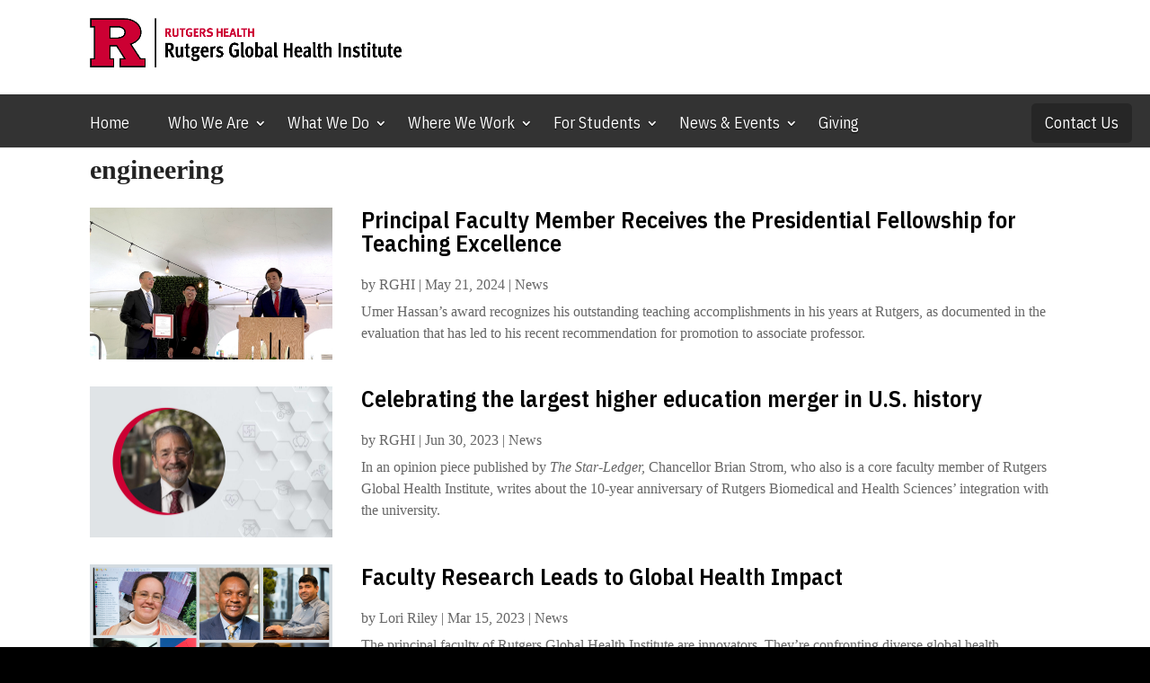

--- FILE ---
content_type: text/html; charset=UTF-8
request_url: https://globalhealth.rutgers.edu/tag/engineering/
body_size: 26200
content:
<!DOCTYPE html>
<!--[if IE 6]><html id="ie6" lang="en-US"><![endif]-->
<!--[if IE 7]><html id="ie7" lang="en-US"><![endif]-->
<!--[if IE 8]><html id="ie8" lang="en-US"><![endif]-->
<!--[if !(IE 6) | !(IE 7) | !(IE 8)  ]><!-->
<html lang="en-US">
<!--<![endif]-->
<head>
<!-- Google tag (gtag.js) -->
<script async src="https://www.googletagmanager.com/gtag/js?id=G-RRJFQ9KQR6"></script>
<script>
  window.dataLayer = window.dataLayer || [];
  function gtag(){dataLayer.push(arguments);}
  gtag('js', new Date());

  gtag('config', 'G-RRJFQ9KQR6');
</script>
  <meta charset="UTF-8">
        <meta http-equiv="X-UA-Compatible" content="IE=edge">
  <link rel="pingback" href="https://globalhealth.rutgers.edu/xmlrpc.php">

    <!--[if lt IE 9]>
    <script src="https://globalhealth.rutgers.edu/wp-content/themes/Divi/js/html5.js"></script>
  <![endif]-->

  <script>
    document.documentElement.className = 'js';
  </script>

  <!-- Global site tag (gtag.js) - Google Analytics -->
<script async src="https://www.googletagmanager.com/gtag/js?id=UA-103024496-5"></script>
<script>
    window.dataLayer = window.dataLayer || [];
    function gtag() {
        dataLayer.push(arguments);
    }
    gtag('js', new Date());

    gtag('config', 'UA-103024496-5', { 'anonymize_ip': false } );
</script>
<meta name='robots' content='index, follow, max-image-preview:large, max-snippet:-1, max-video-preview:-1' />
<script type="text/javascript">
			let jqueryParams=[],jQuery=function(r){return jqueryParams=[...jqueryParams,r],jQuery},$=function(r){return jqueryParams=[...jqueryParams,r],$};window.jQuery=jQuery,window.$=jQuery;let customHeadScripts=!1;jQuery.fn=jQuery.prototype={},$.fn=jQuery.prototype={},jQuery.noConflict=function(r){if(window.jQuery)return jQuery=window.jQuery,$=window.jQuery,customHeadScripts=!0,jQuery.noConflict},jQuery.ready=function(r){jqueryParams=[...jqueryParams,r]},$.ready=function(r){jqueryParams=[...jqueryParams,r]},jQuery.load=function(r){jqueryParams=[...jqueryParams,r]},$.load=function(r){jqueryParams=[...jqueryParams,r]},jQuery.fn.ready=function(r){jqueryParams=[...jqueryParams,r]},$.fn.ready=function(r){jqueryParams=[...jqueryParams,r]};</script>
	<!-- This site is optimized with the Yoast SEO plugin v26.7 - https://yoast.com/wordpress/plugins/seo/ -->
	<title>engineering Archives |</title>
	<link rel="canonical" href="https://globalhealth.rutgers.edu/tag/engineering/" />
	<link rel="next" href="https://globalhealth.rutgers.edu/tag/engineering/page/2/" />
	<meta property="og:locale" content="en_US" />
	<meta property="og:type" content="article" />
	<meta property="og:title" content="engineering Archives |" />
	<meta property="og:url" content="https://globalhealth.rutgers.edu/tag/engineering/" />
	<meta property="og:image" content="https://globalhealth.rutgers.edu/wp-content/uploads/global-health-events-rutgers-global-health-institute.jpg" />
	<meta property="og:image:width" content="1920" />
	<meta property="og:image:height" content="1281" />
	<meta property="og:image:type" content="image/jpeg" />
	<meta name="twitter:card" content="summary_large_image" />
	<meta name="twitter:site" content="@RutgersGHI" />
	<script type="application/ld+json" class="yoast-schema-graph">{"@context":"https://schema.org","@graph":[{"@type":"CollectionPage","@id":"https://globalhealth.rutgers.edu/tag/engineering/","url":"https://globalhealth.rutgers.edu/tag/engineering/","name":"engineering Archives |","isPartOf":{"@id":"https://globalhealth.rutgers.edu/#website"},"primaryImageOfPage":{"@id":"https://globalhealth.rutgers.edu/tag/engineering/#primaryimage"},"image":{"@id":"https://globalhealth.rutgers.edu/tag/engineering/#primaryimage"},"thumbnailUrl":"https://globalhealth.rutgers.edu/wp-content/uploads/Umer-award-1080-x-675.jpg","breadcrumb":{"@id":"https://globalhealth.rutgers.edu/tag/engineering/#breadcrumb"},"inLanguage":"en-US"},{"@type":"ImageObject","inLanguage":"en-US","@id":"https://globalhealth.rutgers.edu/tag/engineering/#primaryimage","url":"https://globalhealth.rutgers.edu/wp-content/uploads/Umer-award-1080-x-675.jpg","contentUrl":"https://globalhealth.rutgers.edu/wp-content/uploads/Umer-award-1080-x-675.jpg","width":1080,"height":675,"caption":"One official speaks at a podium while two others look on, holding an award."},{"@type":"BreadcrumbList","@id":"https://globalhealth.rutgers.edu/tag/engineering/#breadcrumb","itemListElement":[{"@type":"ListItem","position":1,"name":"Home","item":"https://globalhealth.rutgers.edu/"},{"@type":"ListItem","position":2,"name":"engineering"}]},{"@type":"WebSite","@id":"https://globalhealth.rutgers.edu/#website","url":"https://globalhealth.rutgers.edu/","name":"","description":"Rutgers University","potentialAction":[{"@type":"SearchAction","target":{"@type":"EntryPoint","urlTemplate":"https://globalhealth.rutgers.edu/?s={search_term_string}"},"query-input":{"@type":"PropertyValueSpecification","valueRequired":true,"valueName":"search_term_string"}}],"inLanguage":"en-US"}]}</script>
	<!-- / Yoast SEO plugin. -->


<link rel='dns-prefetch' href='//fonts.googleapis.com' />
<link rel="alternate" type="application/rss+xml" title=" &raquo; Feed" href="https://globalhealth.rutgers.edu/feed/" />
<link rel="alternate" type="application/rss+xml" title=" &raquo; Comments Feed" href="https://globalhealth.rutgers.edu/comments/feed/" />
<link rel="alternate" type="application/rss+xml" title=" &raquo; engineering Tag Feed" href="https://globalhealth.rutgers.edu/tag/engineering/feed/" />
<meta content="Rutgers University Unit/Department Website - Divi Child Theme v.1.0.0" name="generator"/><style id='wp-img-auto-sizes-contain-inline-css' type='text/css'>
img:is([sizes=auto i],[sizes^="auto," i]){contain-intrinsic-size:3000px 1500px}
.menu li.et-hover>ul,.nav li.et-hover>ul{opacity:1!important;visibility:visible!important}.da11y-submenu-show{visibility:visible!important}
.keyboard-outline{outline-style:solid!important;outline-width:2px!important;-webkit-transition:none!important;transition:none!important}a[role=tab].keyboard-outline,button:active.keyboard-outline,button:focus.keyboard-outline,input:active.keyboard-outline,input:focus.keyboard-outline{outline-offset:-5px}.et-search-form input:focus.keyboard-outline{padding-left:15px;padding-right:15px}.et_pb_tab{-webkit-animation:none!important;animation:none!important}.et_pb_scroll_top.et-visible:focus{outline-color:Highlight;outline-style:solid;outline-width:2px}@media (-webkit-min-device-pixel-ratio:0){.et_pb_scroll_top.et-visible:focus{outline-color:-webkit-focus-ring-color;outline-style:auto}}
.et_pb_contact_form_label,.et_pb_search .screen-reader-text,.et_pb_social_media_follow_network_name,.widget_search .screen-reader-text{display:block!important}.da11y-screen-reader-text,.et_pb_contact_form_label,.et_pb_search .screen-reader-text,.et_pb_social_media_follow_network_name,.widget_search .screen-reader-text{clip:rect(1px,1px,1px,1px);-webkit-font-smoothing:subpixel-antialiased;font-family:-apple-system,BlinkMacSystemFont,Segoe UI,Roboto,Oxygen-Sans,Ubuntu,Cantarell,Helvetica Neue,sans-serif;font-size:1em;font-weight:600;height:1px;letter-spacing:normal;line-height:normal;overflow:hidden;position:absolute!important;text-shadow:none;text-transform:none;width:1px}.da11y-screen-reader-text:focus{clip:auto!important;background:#f1f1f1;-webkit-box-shadow:0 0 2px 2px rgba(0,0,0,.6);box-shadow:0 0 2px 2px rgba(0,0,0,.6);color:#00547a;display:block;height:auto;left:5px;padding:15px 23px 14px;text-decoration:none;top:7px;width:auto;z-index:1000000}
/*# sourceURL=wp-img-auto-sizes-contain-inline-css */
</style>
<link rel='stylesheet' id='worldcountries-html5-map-style-css' href='https://globalhealth.rutgers.edu/wp-content/plugins/worldcountrieshtmlmap/static/css/map.css?ver=6.9' type='text/css' media='all' />
<link rel='stylesheet' id='et_monarch-css-css' href='https://globalhealth.rutgers.edu/wp-content/plugins/monarch/css/style.css?ver=1.4.14' type='text/css' media='all' />
<link rel='stylesheet' id='et-gf-open-sans-css' href='https://fonts.googleapis.com/css?family=Open+Sans:400,700' type='text/css' media='all' />
<link rel='stylesheet' id='divi-style-parent-css' href='https://globalhealth.rutgers.edu/wp-content/themes/Divi/style-static.min.css?ver=4.27.1' type='text/css' media='all' />
<link rel='stylesheet' id='divi-style-css' href='https://globalhealth.rutgers.edu/wp-content/themes/ru-unit-divi/style.css?ver=4.27.1' type='text/css' media='all' />
<script type="text/javascript" src="https://globalhealth.rutgers.edu/wp-includes/js/jquery/jquery.min.js?ver=3.7.1" id="jquery-core-js"></script>
<script type="text/javascript" src="https://globalhealth.rutgers.edu/wp-includes/js/jquery/jquery-migrate.min.js?ver=3.4.1" id="jquery-migrate-js"></script>
<script type="text/javascript" id="jquery-js-after">
/* <![CDATA[ */
jqueryParams.length&&$.each(jqueryParams,function(e,r){if("function"==typeof r){var n=String(r);n.replace("$","jQuery");var a=new Function("return "+n)();$(document).ready(a)}});
//# sourceURL=jquery-js-after
/* ]]> */
</script>
<script type="text/javascript" src="https://globalhealth.rutgers.edu/wp-content/plugins/worldcountrieshtmlmap/static/js/jquery.nicescroll.js?ver=6.9" id="worldcountries-html5-map-nicescroll-js"></script>
<script type="text/javascript" id="ga_events_main_script-js-extra">
/* <![CDATA[ */
var ga_options = {"link_clicks_delay":"120","gtm":"0","anonymizeip":"0","advanced":"0","snippet_type":"gst","tracking_id":"UA-103024496-5","gtm_id":"","domain":"","scroll_elements":[],"click_elements":[{"name":"rutgers-global-seed-grants-application-2022-button","type":"id","category":"Go to external webpage","action":"click","label":"click button - Apply online by January 28 (Rutgers Global application)","value":"","bounce":"true"},{"name":"rutgers-global-seed-grants-application-2022","type":"id","category":"Go to external webpage","action":"click","label":"click embedded hyperlink - this Qualtrics portal (Rutgers Global application)","value":"","bounce":"true"},{"name":"rutgers-global-grants-webpage","type":"id","category":"Go to external webpage","action":"click","label":"click embedded hyperlink - Click to visit the Rutgers Global Grants webpage","value":"","bounce":"true"},{"name":"seed-grants-2022-app-guidelines","type":"id","category":"Download PDF","action":"click","label":"click embedded hyperlink to download PDF of application guidelines","value":"","bounce":"true"},{"name":"for-students-global-health-experiences-influence-new-grads-direction","type":"id","category":"Go to other RGHI content","action":"click","label":"click button - Read about three grads' experiences","value":"","bounce":"true"},{"name":"story-2021-05-11-what-is-global-health","type":"id","category":"Go to other RGHI content","action":"click","label":"click 'global health' in paragraph - What Is Global Health webpage","value":"","bounce":"true"},{"name":"rawal-in-nepal-a-new-generation-of-health-risks","type":"id","category":"Go to other RGHI content","action":"click","label":"click headline in bio narrative - In Nepal, A New Generation of Health Risks","value":"","bounce":"true"},{"name":"lyons-a-global-demand-for-supply-chain-skills","type":"id","category":"Go to other RGHI content","action":"click","label":"click headline in bio narrative - A Global Demand for Supply Chain Skills","value":"","bounce":"true"},{"name":"lyons-the-world-according-to-covid-19","type":"id","category":"Go to other RGHI content","action":"click","label":"click headline in bio narrative - The World According to COVID-19","value":"","bounce":"true"},{"name":"sule-addressing-barriers-to-surgical-care-in-rural-ghana","type":"id","category":"Go to other RGHI content","action":"click","label":"click headline in bio narrative - Addressing Barriers to Surgical Care in Rural Ghana","value":"","bounce":"true"},{"name":"sule-real-world-of-global-health","type":"id","category":"Go to other RGHI content","action":"click","label":"click headline in bio narrative - Real World of Global Health","value":"","bounce":"true"},{"name":"gennaro-feature","type":"id","category":"Go to other RGHI content","action":"click","label":"click headline in bio narrative - Applying Science Where It's Needed Most","value":"","bounce":"true"},{"name":"subscribe-home","type":"id","category":"Go to newsletter subscription webpage","action":"click","label":"click Subscribe button in CTA","value":"","bounce":"true"},{"name":"where-page-4","type":"id","category":"Pagination","action":"click to next page","label":"click Silver Linings on pg 3","value":"","bounce":"true"},{"name":"where-page-3","type":"id","category":"Pagination","action":"click to next page","label":"click When Global Meets Local on pg 2","value":"","bounce":"true"},{"name":"where-page-2","type":"id","category":"Pagination","action":"click to next page","label":"click Trust Issues on pg 1","value":"","bounce":"true"},{"name":"course-inventory","type":"id","category":"course-inventory","action":"Download","label":"Event Tracking courses link","value":"","bounce":"true"},{"name":"courses","type":"id","category":"View global health courses","action":"Download","label":"Event Tracking courses button","value":"","bounce":"true"}],"download_tracking_type":["pdf","mp3","pptx","docx"],"force_snippet":"none"};
var gaePlaceholders = {"is_front_page":"","page_title":"Principal Faculty Member Receives the Presidential Fellowship for Teaching Excellence"};
//# sourceURL=ga_events_main_script-js-extra
/* ]]> */
</script>
<script type="text/javascript" src="https://globalhealth.rutgers.edu/wp-content/plugins/wp-google-analytics-events/js/main.js?ver=1.0" id="ga_events_main_script-js"></script>
<link rel="https://api.w.org/" href="https://globalhealth.rutgers.edu/wp-json/" /><link rel="alternate" title="JSON" type="application/json" href="https://globalhealth.rutgers.edu/wp-json/wp/v2/tags/61" /><link rel="EditURI" type="application/rsd+xml" title="RSD" href="https://globalhealth.rutgers.edu/xmlrpc.php?rsd" />
<meta name="generator" content="WordPress 6.9" />
<meta name="viewport" content="width=device-width, initial-scale=1.0" /><style type="text/css" id="et-social-custom-css">
				 
			</style><script type="text/javascript" src="//cdn.polyfill.io/v2/polyfill.min.js"></script><link href="https://use.fontawesome.com/releases/v5.0.7/css/all.css" rel="stylesheet">

<!-- Global site tag (gtag.js) - Google Analytics -->
<script async src="https://www.googletagmanager.com/gtag/js?id=UA-103024496-5"></script>
<script>
  window.dataLayer = window.dataLayer || [];
  function gtag(){dataLayer.push(arguments);}
  gtag('js', new Date());

  gtag('config', 'UA-103024496-5');
</script>


<script>
jQuery(function($){
    $('.et_pb_accordion .et_pb_toggle_open').addClass('et_pb_toggle_close').removeClass('et_pb_toggle_open');
    $('.et_pb_accordion .et_pb_toggle').click(function() {    
      $this = $(this);
      setTimeout(function(){
      $this.closest('.et_pb_accordion').removeClass('et_pb_accordion_toggling');     
},700);
    });
});
</script>

<link rel="icon" href="https://globalhealth.rutgers.edu/wp-content/uploads/cropped-Rutgers-R-Shield-1-3-32x32.png" sizes="32x32" />
<link rel="icon" href="https://globalhealth.rutgers.edu/wp-content/uploads/cropped-Rutgers-R-Shield-1-3-192x192.png" sizes="192x192" />
<link rel="apple-touch-icon" href="https://globalhealth.rutgers.edu/wp-content/uploads/cropped-Rutgers-R-Shield-1-3-180x180.png" />
<meta name="msapplication-TileImage" content="https://globalhealth.rutgers.edu/wp-content/uploads/cropped-Rutgers-R-Shield-1-3-270x270.png" />
<style id="et-divi-customizer-global-cached-inline-styles">body,.et_pb_column_1_2 .et_quote_content blockquote cite,.et_pb_column_1_2 .et_link_content a.et_link_main_url,.et_pb_column_1_3 .et_quote_content blockquote cite,.et_pb_column_3_8 .et_quote_content blockquote cite,.et_pb_column_1_4 .et_quote_content blockquote cite,.et_pb_blog_grid .et_quote_content blockquote cite,.et_pb_column_1_3 .et_link_content a.et_link_main_url,.et_pb_column_3_8 .et_link_content a.et_link_main_url,.et_pb_column_1_4 .et_link_content a.et_link_main_url,.et_pb_blog_grid .et_link_content a.et_link_main_url,body .et_pb_bg_layout_light .et_pb_post p,body .et_pb_bg_layout_dark .et_pb_post p{font-size:16px}.et_pb_slide_content,.et_pb_best_value{font-size:18px}body{color:#222222}h1,h2,h3,h4,h5,h6{color:#000000}body{line-height:1.5em}body,.et_pb_column_1_2 .et_quote_content blockquote cite,.et_pb_column_1_2 .et_link_content a.et_link_main_url,.et_pb_column_1_3 .et_quote_content blockquote cite,.et_pb_column_3_8 .et_quote_content blockquote cite,.et_pb_column_1_4 .et_quote_content blockquote cite,.et_pb_blog_grid .et_quote_content blockquote cite,.et_pb_column_1_3 .et_link_content a.et_link_main_url,.et_pb_column_3_8 .et_link_content a.et_link_main_url,.et_pb_column_1_4 .et_link_content a.et_link_main_url,.et_pb_blog_grid .et_link_content a.et_link_main_url,body .et_pb_bg_layout_light .et_pb_post p,body .et_pb_bg_layout_dark .et_pb_post p{font-weight:400}.et_pb_slide_content,.et_pb_best_value{font-weight:400}#et_search_icon:hover,.mobile_menu_bar:before,.mobile_menu_bar:after,.et_toggle_slide_menu:after,.et-social-icon a:hover,.et_pb_sum,.et_pb_pricing li a,.et_pb_pricing_table_button,.et_overlay:before,.entry-summary p.price ins,.et_pb_member_social_links a:hover,.et_pb_widget li a:hover,.et_pb_filterable_portfolio .et_pb_portfolio_filters li a.active,.et_pb_filterable_portfolio .et_pb_portofolio_pagination ul li a.active,.et_pb_gallery .et_pb_gallery_pagination ul li a.active,.wp-pagenavi span.current,.wp-pagenavi a:hover,.nav-single a,.tagged_as a,.posted_in a{color:#007fac}.et_pb_contact_submit,.et_password_protected_form .et_submit_button,.et_pb_bg_layout_light .et_pb_newsletter_button,.comment-reply-link,.form-submit .et_pb_button,.et_pb_bg_layout_light .et_pb_promo_button,.et_pb_bg_layout_light .et_pb_more_button,.et_pb_contact p input[type="checkbox"]:checked+label i:before,.et_pb_bg_layout_light.et_pb_module.et_pb_button{color:#007fac}.footer-widget h4{color:#007fac}.et-search-form,.nav li ul,.et_mobile_menu,.footer-widget li:before,.et_pb_pricing li:before,blockquote{border-color:#007fac}.et_pb_counter_amount,.et_pb_featured_table .et_pb_pricing_heading,.et_quote_content,.et_link_content,.et_audio_content,.et_pb_post_slider.et_pb_bg_layout_dark,.et_slide_in_menu_container,.et_pb_contact p input[type="radio"]:checked+label i:before{background-color:#007fac}a{color:#007fac}#main-header .nav li ul{background-color:#727272}.et_secondary_nav_enabled #page-container #top-header{background-color:#ffffff!important}#et-secondary-nav li ul{background-color:#ffffff}.et_header_style_centered .mobile_nav .select_page,.et_header_style_split .mobile_nav .select_page,.et_nav_text_color_light #top-menu>li>a,.et_nav_text_color_dark #top-menu>li>a,#top-menu a,.et_mobile_menu li a,.et_nav_text_color_light .et_mobile_menu li a,.et_nav_text_color_dark .et_mobile_menu li a,#et_search_icon:before,.et_search_form_container input,span.et_close_search_field:after,#et-top-navigation .et-cart-info{color:#ffffff}.et_search_form_container input::-moz-placeholder{color:#ffffff}.et_search_form_container input::-webkit-input-placeholder{color:#ffffff}.et_search_form_container input:-ms-input-placeholder{color:#ffffff}#top-header,#top-header a,#et-secondary-nav li li a,#top-header .et-social-icon a:before{font-size:16px}#top-menu li a{font-size:18px}body.et_vertical_nav .container.et_search_form_container .et-search-form input{font-size:18px!important}#top-menu li a,.et_search_form_container input{font-weight:bold;font-style:normal;text-transform:none;text-decoration:none}.et_search_form_container input::-moz-placeholder{font-weight:bold;font-style:normal;text-transform:none;text-decoration:none}.et_search_form_container input::-webkit-input-placeholder{font-weight:bold;font-style:normal;text-transform:none;text-decoration:none}.et_search_form_container input:-ms-input-placeholder{font-weight:bold;font-style:normal;text-transform:none;text-decoration:none}#main-footer{background-color:#1a1a1a}#footer-widgets .footer-widget a,#footer-widgets .footer-widget li a,#footer-widgets .footer-widget li a:hover{color:#999999}#main-footer .footer-widget h4,#main-footer .widget_block h1,#main-footer .widget_block h2,#main-footer .widget_block h3,#main-footer .widget_block h4,#main-footer .widget_block h5,#main-footer .widget_block h6{color:#ffffff}.footer-widget li:before{border-color:#333333}.footer-widget,.footer-widget li,.footer-widget li a,#footer-info{font-size:14px}.footer-widget .et_pb_widget div,.footer-widget .et_pb_widget ul,.footer-widget .et_pb_widget ol,.footer-widget .et_pb_widget label{line-height:1.7em}#et-footer-nav{background-color:#000000}.bottom-nav,.bottom-nav a,.bottom-nav li.current-menu-item a{color:#ffffff}#et-footer-nav .bottom-nav li.current-menu-item a{color:#ffffff}.bottom-nav,.bottom-nav a{font-size:27px}#footer-bottom .et-social-icon a{color:#ffffff}h1,h2,h3,h4,h5,h6,.et_quote_content blockquote p,.et_pb_slide_description .et_pb_slide_title{font-weight:bold;font-style:normal;text-transform:none;text-decoration:none}@media only screen and (min-width:981px){.et_pb_section{padding:2% 0}.et_pb_fullwidth_section{padding:0}.et_pb_row{padding:1% 0}#main-footer .footer-widget h4,#main-footer .widget_block h1,#main-footer .widget_block h2,#main-footer .widget_block h3,#main-footer .widget_block h4,#main-footer .widget_block h5,#main-footer .widget_block h6{font-size:16px}.et_header_style_left #et-top-navigation,.et_header_style_split #et-top-navigation{padding:20px 0 0 0}.et_header_style_left #et-top-navigation nav>ul>li>a,.et_header_style_split #et-top-navigation nav>ul>li>a{padding-bottom:20px}.et_header_style_split .centered-inline-logo-wrap{width:39px;margin:-39px 0}.et_header_style_split .centered-inline-logo-wrap #logo{max-height:39px}.et_pb_svg_logo.et_header_style_split .centered-inline-logo-wrap #logo{height:39px}.et_header_style_centered #top-menu>li>a{padding-bottom:7px}.et_header_style_slide #et-top-navigation,.et_header_style_fullscreen #et-top-navigation{padding:11px 0 11px 0!important}.et_header_style_centered #main-header .logo_container{height:39px}#logo{max-height:50%}.et_pb_svg_logo #logo{height:50%}.et_header_style_centered.et_hide_primary_logo #main-header:not(.et-fixed-header) .logo_container,.et_header_style_centered.et_hide_fixed_logo #main-header.et-fixed-header .logo_container{height:7.02px}.et_fixed_nav #page-container .et-fixed-header#top-header{background-color:#ffffff!important}.et_fixed_nav #page-container .et-fixed-header#top-header #et-secondary-nav li ul{background-color:#ffffff}.et-fixed-header #top-menu a,.et-fixed-header #et_search_icon:before,.et-fixed-header #et_top_search .et-search-form input,.et-fixed-header .et_search_form_container input,.et-fixed-header .et_close_search_field:after,.et-fixed-header #et-top-navigation .et-cart-info{color:#ffffff!important}.et-fixed-header .et_search_form_container input::-moz-placeholder{color:#ffffff!important}.et-fixed-header .et_search_form_container input::-webkit-input-placeholder{color:#ffffff!important}.et-fixed-header .et_search_form_container input:-ms-input-placeholder{color:#ffffff!important}}@media only screen and (min-width:1350px){.et_pb_row{padding:13px 0}.et_pb_section{padding:27px 0}.single.et_pb_pagebuilder_layout.et_full_width_page .et_post_meta_wrapper{padding-top:40px}.et_pb_fullwidth_section{padding:0}}h1,h1.et_pb_contact_main_title,.et_pb_title_container h1{font-weight:600}h2,.product .related h2,.et_pb_column_1_2 .et_quote_content blockquote p{font-weight:600}h3{font-weight:600}h4,.et_pb_circle_counter h3,.et_pb_number_counter h3,.et_pb_column_1_3 .et_pb_post h2,.et_pb_column_1_4 .et_pb_post h2,.et_pb_blog_grid h2,.et_pb_column_1_3 .et_quote_content blockquote p,.et_pb_column_3_8 .et_quote_content blockquote p,.et_pb_column_1_4 .et_quote_content blockquote p,.et_pb_blog_grid .et_quote_content blockquote p,.et_pb_column_1_3 .et_link_content h2,.et_pb_column_3_8 .et_link_content h2,.et_pb_column_1_4 .et_link_content h2,.et_pb_blog_grid .et_link_content h2,.et_pb_column_1_3 .et_audio_content h2,.et_pb_column_3_8 .et_audio_content h2,.et_pb_column_1_4 .et_audio_content h2,.et_pb_blog_grid .et_audio_content h2,.et_pb_column_3_8 .et_pb_audio_module_content h2,.et_pb_column_1_3 .et_pb_audio_module_content h2,.et_pb_gallery_grid .et_pb_gallery_item h3,.et_pb_portfolio_grid .et_pb_portfolio_item h2,.et_pb_filterable_portfolio_grid .et_pb_portfolio_item h2{font-weight:600}h5{font-weight:600}h6{font-weight:600}.et_pb_slide_description .et_pb_slide_title{font-weight:600}.et_pb_gallery_grid .et_pb_gallery_item h3,.et_pb_portfolio_grid .et_pb_portfolio_item h2,.et_pb_filterable_portfolio_grid .et_pb_portfolio_item h2,.et_pb_column_1_4 .et_pb_audio_module_content h2{font-weight:600}	h1,h2,h3,h4,h5,h6{font-family:'IBM Plex Sans Condensed',Helvetica,Arial,Lucida,sans-serif}body,input,textarea,select{font-family:'Georgia',Georgia,"Times New Roman",serif}.et_pb_button{font-family:'Open Sans',Helvetica,Arial,Lucida,sans-serif;font-weight:300}#main-header,#et-top-navigation{font-family:'IBM Plex Sans Condensed',Helvetica,Arial,Lucida,sans-serif}#top-header .container{font-family:'Open Sans',Helvetica,Arial,Lucida,sans-serif;font-weight:300}input.asp_school_checkbox{pointer-events:none}@media only screen and (min-width:981px){.archive .et_pb_row.et_pb_row_1.et_pb_row_1-4_3-4{display:grid;grid-template-columns:300px 1fr;gap:30px}}#main-header>.container{max-width:100%!important;width:100%!important;padding-left:0!important;padding-right:0!important}#main-header .logo_container img#logo{content:url('https://globalhealth.rutgers.edu/wp-content/uploads/RHRGHI_H_RED_BLACK_RGB.png')!important;max-height:55px!important;height:55px!important;width:auto!important;margin:0!important;padding:0!important}#main-header .logo_container{padding-top:20px!important;padding-bottom:0px!important;padding-left:100px!important;margin:0!important}#main-header{padding-top:0!important;padding-bottom:0!important;min-height:40px!important;height:auto!important;background-color:#ffffff!important}#main-header .site-title{font-family:'IBM Plex Sans Condensed',sans-serif!important;font-size:1.1rem!important;font-weight:600!important;line-height:1.2!important;padding-left:10px!important;color:#cc0033!important;margin:0!important}#et-top-navigation{width:100%!important}#et-top-navigation .container,#top-menu-nav{max-width:100%!important;width:100%!important;padding-left:80px!important;padding-right:20px!important}#et-top-navigation nav,#et-top-menu,#et_mobile_nav_menu{max-width:100%!important;width:100%!important}#et-info,#et-info a{font-family:'IBM Plex Sans Condensed',sans-serif!important;font-size:14px!important;font-weight:400!important;letter-spacing:0.3px}.archive div.asp_sb.asp_sb_1.searchsettings form,.archive div.asp_sb.asp_sb_1.searchsettings form,.archive div.asp_sb.asp_sb_1.searchsettings form{display:grid}#ajaxsearchprosettings1_1.searchsettings .asp_option_inner .asp_option_checkbox:after,#ajaxsearchprosettings1_2.searchsettings .asp_option_inner .asp_option_checkbox:after,#ajaxsearchprobsettings1_1.searchsettings .asp_option_inner .asp_option_checkbox:after,#ajaxsearchprobsettings1_2.searchsettings .asp_option_inner .asp_option_checkbox:after,div.asp_sb.asp_sb_1.searchsettings .asp_option_inner .asp_option_checkbox:after,div.asp_s.asp_s_1.searchsettings .asp_option_inner .asp_option_checkbox:after{display:none!important}.categoryfilter.asp_sett_scroll{gap:5px;display:grid}.archive .et_pb_column.et_pb_column_3_4.et_pb_column_2.et_pb_css_mix_blend_mode_passthrough{width:100%!important}.archive .et_pb_row.et_pb_row_1.et_pb_row_1-4_3-4{display:grid;gap:30px}div#nav_menu-39{min-width:250px}.archive div.asp_w.asp_sb.searchsettings .asp_option_inner{background:none}.asp_option_cat.asp_option.asp_option{gap:10px;display:flex;background:none}div.results{display:block!important;visibility:visible!important;opacity:1!important}div.asp_w.asp_s.searchsettings .asp_label,div.asp_w.asp_sb.searchsettings .asp_label{display:flex;align-items:flex-start;margin-bottom:5px;gap:10px}div.asp_w.asp_s.searchsettings input[type=radio],div.asp_w.asp_sb.searchsettings input[type=radio]{margin-top:6px}div.asp_w.asp_s.searchsettings .asp_label,div.asp_w.asp_sb.searchsettings .asp_label+br{display:none}h2.wsp-pages-title{display:none}@media (max-width:767px){h1.entry-title{font-size:44px!important;padding:0px 0!important}.et_pb_column{margin-bottom:-10px!important}}.et_social_inline.et_social_mobile_on.et_social_inline_top{margin-bottom:0px!important}.et_pb_section{padding:0!important}.et_pb_row.et_pb_row_0{padding-top:0!important}li.indent-menu{margin-left:4px!important}.indent-menu a:before{content:"- "}.homepage-event-list .ru-date-box span.event-day{display:inline-block;font-size:36px;white-space:nowrap;overflow:hidden;max-width:2ch}.event-gallery img{max-width:85%!important}@media only screen and (min-width:768px){.custom_blog .et_pb_post{min-height:510px;max-height:510px}.custom_blog .et_pb_post p{overflow:hidden;display:block;display:-webkit-box;-webkit-line-clamp:6;-webkit-box-orient:vertical;text-overflow:ellipsis}.et_pb_blog_grid .et_pb_image_container img{min-width:100%;max-width:100%;margin-bottom:10px;height:auto}}.wp-caption p.wp-caption-text{float:right!important}.et_pb_post{margin-bottom:20px!important}.jBox-container{width:65%;margin:auto}#footer-widgets .footer-widget .et-social-icons li{margin-left:0px;margin-right:10px;margin-top:18px}.tax-faculty_type article{clear:both;margin:30px 0!important;overflow:hidden}.et_pb_gutters3.et_pb_footer_columns4 .footer-widget .fwidget{margin-bottom:4%}.et_pb_gutters3 .footer-widget{margin:0 1% 5.5% 0!important}.et_pb_gutters3.et_pb_footer_columns4 .footer-widget{width:24%!important}.et_pb_gutters3.et_pb_footer_columns4 .footer-widget .fwidget{margin-bottom:10%}.et-social-icons{float:none}.et-social-facebook a.icon:before{content:"\e093";font-size:24px;color:#fff}.et-social-twitter a.icon:before{content:"\e094";font-size:24px;color:#fff}footer-widget h4{color:white!important}.et_pb_image_container img,.et_pb_post a img{max-width:25%;vertical-align:bottom;text-align:center;float:left;margin-right:3%}.datepicker.dropdown-menu{z-index:1000!important}.datepicker-months table{width:100%}.tribe-events-schedule h2{padding-bottom:0px}.homepage-event-list ul{list-style-type:none}#tribe-events-pg-template{padding-top:35px!important;padding-bottom:30px!important}.homepage-event-list .ru-date-box{width:18%!important}h4{font-weight:400!important;line-height:1.2!important}#tribe-events-content a,.tribe-events-event-meta a{color:#0ea0d7;text-decoration:none}.tribe-events-calendar td.tribe-events-present div[id*=tribe-events-daynum-],.tribe-events-calendar td.tribe-events-present div[id*=tribe-events-daynum-]>a{color:#fff!important}h3.tribe-events-month-event-title{color:#333!important}#tribe-events-content a,.tribe-events-event-meta a{color:#000!important}.tribe-events-calendar tr{background-color:#fff!important}#tribe-events .tribe-events-button,.tribe-events-button{background-color:#fff!important}#tribe-bar-form .tribe-bar-submit input[type=submit]{background:#333!important}.tribe-events-othermonth .tribe-events-month-event-title,.tribe-events-othermonth div[id*=tribe-events-daynum-]{opacity:1!important}.breadcrumb{padding-top:5px!important}.et_pb_slider_0 .et_pb_slide .et_pb_slide_description{}@media (max-width:480px){.et_pb_slider_0 .et_pb_slide .et_pb_slide_description{}}h2{font-weight:600!important;padding-bottom:22px}h3{padding-bottom:18px}.et_pb_team_member_image::before{display:none!important}.ru-staff--title{line-height:1.3em}table{border-collapse:collapse;width:40%}th,td{padding:8px;text-align:left;border-bottom:1px solid #ddd}tr:nth-child(even){background-color:#f2f2f2}tr:hover{background-color:#f5f5f5}#main-header .site-title span{padding-top:12px!important}h1:first-of-type{margin-top:15px;padding-bottom:15px;font-weight:bold}.ru-quote--narrow{}.ru-quote--narrow blockquote,.ru-quote--wide blockquote{border:0;margin:0;padding:0}.ru-quote--wide{border-top:3px double #ddd;border-bottom:3px double #ddd}.ru-quote--narrow blockquote p{padding:1em 0;font-size:20px;font-weight:400}.ru-quote--wide blockquote p{padding:1em 1em 0!important}.ru-quote cite{font-size:14px;color:#777;margin-top:0;padding-top:0}.ru-quote cite:before{content:"— "}.ru-slider--short .et_pb_slide>.et_pb_container{height:370px!important}.ru-slider--short .et_pb_slide_description{width:50%;margin:auto auto auto 50%;padding:0}.ru-slider--short .et_pb_slide_title{text-align:left;font-size:36px}.ru-banner{text-shadow:0 3px 10px rgba(0,0,0,0.2)}.et_pb_contact_submit{vertical-align:middle;color:#fff;Xpadding-right:2em;background-color:#c03;border-color:#c03}.et_pb_contact_submit:hover{color:#fff;background-color:#c03;border-color:#c03}X.et_pb_contact_submit::after{margin-left:0;opacity:1}body.home .breadcrumb{display:none}body.home .et_pb_section.et_pb_section_3{padding:0}.et_pb_team_member_description h4{padding:10px 0;font-size:23px}.et_pb_member_position{padding-bottom:0;color:#555}.et_pb_team_member_image{box-shadow:0 15px 10px -10px rgba(0,0,0,0.25);width:auto;Xpadding:10px;border:10px solid #eee;position:relative}.et_pb_team_member_image::before{content:"";position:absolute;Xtop:10px;Xleft:10px;width:100%;height:100%;box-shadow:inset 0 0 30px rgba(0,0,0,0.2)}.et_pb_team_member_description .fa{color:#ccc}.ds-slider-left.et_pb_slider .et_pb_container{float:left!important}@media (max-width:980px){.ds-slider-left.et_pb_slider .et_pb_container{float:left!important}}.ds-slider-left .et_pb_slide_description{text-align:left!important;padding:35% 8%}.ds-slider-left.et_pb_slider .et_pb_button{float:left!important}@media only screen and (min-width:981px){.et_pb_slider,.et_pb_slider .et_pb_container{height:425px!important}.et_pb_slider,.et_pb_slider .et_pb_slide{max-height:425px}.et_pb_slider .et_pb_slide_description{position:relative;top:25%;padding-top:0!important;padding-bottom:0!important;height:auto!important}.ru-blurb .et_pb_main_blurb_image{vertical-align:middle;Xwidth:240px}.ru-blurb .et-pb-icon-circle-border{box-shadow:0 5px 5px 0 rgba(0,0,0,0.2);border-color:rgba(0,127,172,0.2);background-color:#f5f5f5;border-width:1px;border-radius:50%;padding:25px}.ru-blurb .et_pb_blurb_content{max-width:100%}}.ru-fa .et-pb-icon{font-size:0;width:48px;height:48px;box-sizing:content-box}.ru-fa .et-pb-icon::after{font-family:"FontAwesome"!important;font-size:48px}.ru-fa-handshake-o .et-pb-icon::after{content:"\f2b5"}.ru-fa-briefcase .et-pb-icon::after{content:"\f0b1"}.ru-fa-bolt .et-pb-icon::after{content:"\f0e7"}.ru-fa-heartbeat .et-pb-icon::after{content:"\f21e"}.ru-fa-rocket .et-pb-icon::after{content:"\f135"}.ru-fa-university .et-pb-icon::after{content:"\f19c"}.ru-fa-book .et-pb-icon::after{content:"\f02d"}.ru-fa-handshake .et-pb-icon::after{content:"\f2b5"}.ru-fa-users .et-pb-icon::after{content:"\f0c0"}.ru-partner-logo .et_overlay.et_pb_inline_icon::before{opacity:0}#main-content .container-staff{padding-top:25px!important}#bio-details{float:left;display:inline-block;width:64%;margin:4% 0 10% 0}#bio-photo{float:right;display:inline-block;width:30%;text-align:left;margin-left:6%;margin-bottom:6%}.ru-heading--staff a{color:#007fac;font-weight:400}.ru-staff--name{margin-top:60px}.ru-staff--title{padding-top:10px}#bio-details{margin:0 0 10% 0}#ajaxsearchprobsettings1_1.searchsettings fieldset,#ajaxsearchprobsettings1_2.searchsettings fieldset,div.asp_sb.asp_sb_1.searchsettings fieldset{min-width:0}.asp_item_img{background-position:center}#menu-section-about-us>li:first-child,#menu-section-where-we-work>li:first-child,#menu-section-programs>li:first-child,#menu-section-ru-ready-for-work>li:first-child,#menu-section-get-involved>li:first-child,#menu-section-partners>li:first-child,#menu-section-for-students>li:first-child{margin:0;padding:0;border:0}#menu-section-about-us>li:first-child>a,#menu-section-where-we-work>li:first-child,#menu-section-programs>li:first-child>a,#menu-section-ru-ready-for-work>li:first-child>a,#menu-section-get-involved>li:first-child>a,#menu-section-partners>li:first-child>a,#menu-section-for-students>li:first-child>a{color:#333;font-weight:300;font-size:1.5em;text-transform:uppercase}.widget_nav_menu ul.menu>li.menu-item-has-children>a:before{left:2px}.et_pb_sidebar_0>.widget_nav_menu{padding:20px 22px!important;color:#005b7b!important}.et_pb_sidebar_0>.widget_nav_menu li.current-menu-item a{font-weight:300;color:#000}.ru-slogan p{padding-bottom:0}.ru-slogan a{font-weight:400;color:#fff}.ru-opportunities--list{padding:0 0 23px 1em;line-height:26px;list-style-type:disc}#ru-opportunity--page{padding-top:25px!important}.ru-opportunity--row{width:100%!important}#footer-info,#footer-info a{color:#fff}.breadcrumb{margin:0}.staff-description{margin:30px 0}.et_pb_team_member_image{width:220px!important}@media (max-width:480px){#bio-details{float:left;display:inline-block;width:100%;margin:4% 0 10% 0}#bio-photo{float:left!important;display:inline-block;width:100%!important;text-align:left;margin-left:6%;margin-bottom:6%}}#et-secondary-menu{display:inline-block!important}.ru-search__wrap{margin:0;display:inline-block;width:200px}.site-calendar{vertical-align:baseline;padding-top:8px;padding-bottom:8px;padding-right:12px;float:left}#top-menu li.current-menu-ancestor>a,#top-menu li.current-menu-item>a{opacity:1!important;color:#ffec00}#footer-info a{font-weight:400;color:#ffec00;opacity:1}#footer-info1 a{font-weight:400;color:#ffec00;opacity:1}#footer-info2 a{font-weight:400;color:#ffec00;opacity:1}#footer-info-copyright{color:#fff}#footer-info-rutgers{color:#fff}.ru-search__input{color:#fff!important;background-color:#000000!important}.et-search-form>input{background-color:#000000!important}.et-search-field{background-color:#000000!important}.et_slide_in_menu_container .et-search-field::-moz-placeholder{background-color:#000000!important}.et_slide_in_menu_container .et-search-field::-webkit-input-placeholder{background-color:#000000!important}.et_slide_in_menu_container .et-search-field:-ms-input-placeholder{background-color:#000000!important}.et_pb_sidebar_0>.widget_nav_menu li a{color:#005b7b!important}.ru-cta .et_pb_promo_button.et_pb_button{background-color:#fff!important}.ru-cta .et_pb_promo_button.et_pb_button a{color:#005b7b!important}a.filter-clear{color:#fff!important}#mc_embed_signup .button{background-color:#000!important}label.et_pb_search{border:none!important}#searchform__input{width:calc(70% - 100px)}.tribe-events-calendar td.tribe-events-past div[id*=tribe-events-daynum-],.tribe-events-calendar td.tribe-events-past div[id*=tribe-events-daynum-]>a{color:#000!important}#main-header .site-title{padding:0 25px!important}@media (max-width:840px){#main-header .site-title{width:auto!important;padding-left:20px!important}}@media (max-width:406px){#main-header .site-title{width:auto!important;padding-left:5px!important}}.tribe-common--breakpoint-medium.tribe-events .tribe-events-l-container{margin-top:-60px!important}</style>    <link rel="stylesheet" href="https://use.fontawesome.com/releases/v5.7.0/css/all.css" integrity="sha384-lZN37f5QGtY3VHgisS14W3ExzMWZxybE1SJSEsQp9S+oqd12jhcu+A56Ebc1zFSJ" crossorigin="anonymous">
<style id='global-styles-inline-css' type='text/css'>
:root{--wp--preset--aspect-ratio--square: 1;--wp--preset--aspect-ratio--4-3: 4/3;--wp--preset--aspect-ratio--3-4: 3/4;--wp--preset--aspect-ratio--3-2: 3/2;--wp--preset--aspect-ratio--2-3: 2/3;--wp--preset--aspect-ratio--16-9: 16/9;--wp--preset--aspect-ratio--9-16: 9/16;--wp--preset--color--black: #000000;--wp--preset--color--cyan-bluish-gray: #abb8c3;--wp--preset--color--white: #ffffff;--wp--preset--color--pale-pink: #f78da7;--wp--preset--color--vivid-red: #cf2e2e;--wp--preset--color--luminous-vivid-orange: #ff6900;--wp--preset--color--luminous-vivid-amber: #fcb900;--wp--preset--color--light-green-cyan: #7bdcb5;--wp--preset--color--vivid-green-cyan: #00d084;--wp--preset--color--pale-cyan-blue: #8ed1fc;--wp--preset--color--vivid-cyan-blue: #0693e3;--wp--preset--color--vivid-purple: #9b51e0;--wp--preset--gradient--vivid-cyan-blue-to-vivid-purple: linear-gradient(135deg,rgb(6,147,227) 0%,rgb(155,81,224) 100%);--wp--preset--gradient--light-green-cyan-to-vivid-green-cyan: linear-gradient(135deg,rgb(122,220,180) 0%,rgb(0,208,130) 100%);--wp--preset--gradient--luminous-vivid-amber-to-luminous-vivid-orange: linear-gradient(135deg,rgb(252,185,0) 0%,rgb(255,105,0) 100%);--wp--preset--gradient--luminous-vivid-orange-to-vivid-red: linear-gradient(135deg,rgb(255,105,0) 0%,rgb(207,46,46) 100%);--wp--preset--gradient--very-light-gray-to-cyan-bluish-gray: linear-gradient(135deg,rgb(238,238,238) 0%,rgb(169,184,195) 100%);--wp--preset--gradient--cool-to-warm-spectrum: linear-gradient(135deg,rgb(74,234,220) 0%,rgb(151,120,209) 20%,rgb(207,42,186) 40%,rgb(238,44,130) 60%,rgb(251,105,98) 80%,rgb(254,248,76) 100%);--wp--preset--gradient--blush-light-purple: linear-gradient(135deg,rgb(255,206,236) 0%,rgb(152,150,240) 100%);--wp--preset--gradient--blush-bordeaux: linear-gradient(135deg,rgb(254,205,165) 0%,rgb(254,45,45) 50%,rgb(107,0,62) 100%);--wp--preset--gradient--luminous-dusk: linear-gradient(135deg,rgb(255,203,112) 0%,rgb(199,81,192) 50%,rgb(65,88,208) 100%);--wp--preset--gradient--pale-ocean: linear-gradient(135deg,rgb(255,245,203) 0%,rgb(182,227,212) 50%,rgb(51,167,181) 100%);--wp--preset--gradient--electric-grass: linear-gradient(135deg,rgb(202,248,128) 0%,rgb(113,206,126) 100%);--wp--preset--gradient--midnight: linear-gradient(135deg,rgb(2,3,129) 0%,rgb(40,116,252) 100%);--wp--preset--font-size--small: 13px;--wp--preset--font-size--medium: 20px;--wp--preset--font-size--large: 36px;--wp--preset--font-size--x-large: 42px;--wp--preset--spacing--20: 0.44rem;--wp--preset--spacing--30: 0.67rem;--wp--preset--spacing--40: 1rem;--wp--preset--spacing--50: 1.5rem;--wp--preset--spacing--60: 2.25rem;--wp--preset--spacing--70: 3.38rem;--wp--preset--spacing--80: 5.06rem;--wp--preset--shadow--natural: 6px 6px 9px rgba(0, 0, 0, 0.2);--wp--preset--shadow--deep: 12px 12px 50px rgba(0, 0, 0, 0.4);--wp--preset--shadow--sharp: 6px 6px 0px rgba(0, 0, 0, 0.2);--wp--preset--shadow--outlined: 6px 6px 0px -3px rgb(255, 255, 255), 6px 6px rgb(0, 0, 0);--wp--preset--shadow--crisp: 6px 6px 0px rgb(0, 0, 0);}:root { --wp--style--global--content-size: 823px;--wp--style--global--wide-size: 1080px; }:where(body) { margin: 0; }.wp-site-blocks > .alignleft { float: left; margin-right: 2em; }.wp-site-blocks > .alignright { float: right; margin-left: 2em; }.wp-site-blocks > .aligncenter { justify-content: center; margin-left: auto; margin-right: auto; }:where(.is-layout-flex){gap: 0.5em;}:where(.is-layout-grid){gap: 0.5em;}.is-layout-flow > .alignleft{float: left;margin-inline-start: 0;margin-inline-end: 2em;}.is-layout-flow > .alignright{float: right;margin-inline-start: 2em;margin-inline-end: 0;}.is-layout-flow > .aligncenter{margin-left: auto !important;margin-right: auto !important;}.is-layout-constrained > .alignleft{float: left;margin-inline-start: 0;margin-inline-end: 2em;}.is-layout-constrained > .alignright{float: right;margin-inline-start: 2em;margin-inline-end: 0;}.is-layout-constrained > .aligncenter{margin-left: auto !important;margin-right: auto !important;}.is-layout-constrained > :where(:not(.alignleft):not(.alignright):not(.alignfull)){max-width: var(--wp--style--global--content-size);margin-left: auto !important;margin-right: auto !important;}.is-layout-constrained > .alignwide{max-width: var(--wp--style--global--wide-size);}body .is-layout-flex{display: flex;}.is-layout-flex{flex-wrap: wrap;align-items: center;}.is-layout-flex > :is(*, div){margin: 0;}body .is-layout-grid{display: grid;}.is-layout-grid > :is(*, div){margin: 0;}body{padding-top: 0px;padding-right: 0px;padding-bottom: 0px;padding-left: 0px;}:root :where(.wp-element-button, .wp-block-button__link){background-color: #32373c;border-width: 0;color: #fff;font-family: inherit;font-size: inherit;font-style: inherit;font-weight: inherit;letter-spacing: inherit;line-height: inherit;padding-top: calc(0.667em + 2px);padding-right: calc(1.333em + 2px);padding-bottom: calc(0.667em + 2px);padding-left: calc(1.333em + 2px);text-decoration: none;text-transform: inherit;}.has-black-color{color: var(--wp--preset--color--black) !important;}.has-cyan-bluish-gray-color{color: var(--wp--preset--color--cyan-bluish-gray) !important;}.has-white-color{color: var(--wp--preset--color--white) !important;}.has-pale-pink-color{color: var(--wp--preset--color--pale-pink) !important;}.has-vivid-red-color{color: var(--wp--preset--color--vivid-red) !important;}.has-luminous-vivid-orange-color{color: var(--wp--preset--color--luminous-vivid-orange) !important;}.has-luminous-vivid-amber-color{color: var(--wp--preset--color--luminous-vivid-amber) !important;}.has-light-green-cyan-color{color: var(--wp--preset--color--light-green-cyan) !important;}.has-vivid-green-cyan-color{color: var(--wp--preset--color--vivid-green-cyan) !important;}.has-pale-cyan-blue-color{color: var(--wp--preset--color--pale-cyan-blue) !important;}.has-vivid-cyan-blue-color{color: var(--wp--preset--color--vivid-cyan-blue) !important;}.has-vivid-purple-color{color: var(--wp--preset--color--vivid-purple) !important;}.has-black-background-color{background-color: var(--wp--preset--color--black) !important;}.has-cyan-bluish-gray-background-color{background-color: var(--wp--preset--color--cyan-bluish-gray) !important;}.has-white-background-color{background-color: var(--wp--preset--color--white) !important;}.has-pale-pink-background-color{background-color: var(--wp--preset--color--pale-pink) !important;}.has-vivid-red-background-color{background-color: var(--wp--preset--color--vivid-red) !important;}.has-luminous-vivid-orange-background-color{background-color: var(--wp--preset--color--luminous-vivid-orange) !important;}.has-luminous-vivid-amber-background-color{background-color: var(--wp--preset--color--luminous-vivid-amber) !important;}.has-light-green-cyan-background-color{background-color: var(--wp--preset--color--light-green-cyan) !important;}.has-vivid-green-cyan-background-color{background-color: var(--wp--preset--color--vivid-green-cyan) !important;}.has-pale-cyan-blue-background-color{background-color: var(--wp--preset--color--pale-cyan-blue) !important;}.has-vivid-cyan-blue-background-color{background-color: var(--wp--preset--color--vivid-cyan-blue) !important;}.has-vivid-purple-background-color{background-color: var(--wp--preset--color--vivid-purple) !important;}.has-black-border-color{border-color: var(--wp--preset--color--black) !important;}.has-cyan-bluish-gray-border-color{border-color: var(--wp--preset--color--cyan-bluish-gray) !important;}.has-white-border-color{border-color: var(--wp--preset--color--white) !important;}.has-pale-pink-border-color{border-color: var(--wp--preset--color--pale-pink) !important;}.has-vivid-red-border-color{border-color: var(--wp--preset--color--vivid-red) !important;}.has-luminous-vivid-orange-border-color{border-color: var(--wp--preset--color--luminous-vivid-orange) !important;}.has-luminous-vivid-amber-border-color{border-color: var(--wp--preset--color--luminous-vivid-amber) !important;}.has-light-green-cyan-border-color{border-color: var(--wp--preset--color--light-green-cyan) !important;}.has-vivid-green-cyan-border-color{border-color: var(--wp--preset--color--vivid-green-cyan) !important;}.has-pale-cyan-blue-border-color{border-color: var(--wp--preset--color--pale-cyan-blue) !important;}.has-vivid-cyan-blue-border-color{border-color: var(--wp--preset--color--vivid-cyan-blue) !important;}.has-vivid-purple-border-color{border-color: var(--wp--preset--color--vivid-purple) !important;}.has-vivid-cyan-blue-to-vivid-purple-gradient-background{background: var(--wp--preset--gradient--vivid-cyan-blue-to-vivid-purple) !important;}.has-light-green-cyan-to-vivid-green-cyan-gradient-background{background: var(--wp--preset--gradient--light-green-cyan-to-vivid-green-cyan) !important;}.has-luminous-vivid-amber-to-luminous-vivid-orange-gradient-background{background: var(--wp--preset--gradient--luminous-vivid-amber-to-luminous-vivid-orange) !important;}.has-luminous-vivid-orange-to-vivid-red-gradient-background{background: var(--wp--preset--gradient--luminous-vivid-orange-to-vivid-red) !important;}.has-very-light-gray-to-cyan-bluish-gray-gradient-background{background: var(--wp--preset--gradient--very-light-gray-to-cyan-bluish-gray) !important;}.has-cool-to-warm-spectrum-gradient-background{background: var(--wp--preset--gradient--cool-to-warm-spectrum) !important;}.has-blush-light-purple-gradient-background{background: var(--wp--preset--gradient--blush-light-purple) !important;}.has-blush-bordeaux-gradient-background{background: var(--wp--preset--gradient--blush-bordeaux) !important;}.has-luminous-dusk-gradient-background{background: var(--wp--preset--gradient--luminous-dusk) !important;}.has-pale-ocean-gradient-background{background: var(--wp--preset--gradient--pale-ocean) !important;}.has-electric-grass-gradient-background{background: var(--wp--preset--gradient--electric-grass) !important;}.has-midnight-gradient-background{background: var(--wp--preset--gradient--midnight) !important;}.has-small-font-size{font-size: var(--wp--preset--font-size--small) !important;}.has-medium-font-size{font-size: var(--wp--preset--font-size--medium) !important;}.has-large-font-size{font-size: var(--wp--preset--font-size--large) !important;}.has-x-large-font-size{font-size: var(--wp--preset--font-size--x-large) !important;}
/*# sourceURL=global-styles-inline-css */
</style>
<link rel='stylesheet' id='mediaelement-css' href='https://globalhealth.rutgers.edu/wp-includes/js/mediaelement/mediaelementplayer-legacy.min.css?ver=4.2.17' type='text/css' media='all' />
<link rel='stylesheet' id='wp-mediaelement-css' href='https://globalhealth.rutgers.edu/wp-includes/js/mediaelement/wp-mediaelement.min.css?ver=6.9' type='text/css' media='all' />
<style id='wp-block-library-inline-css' type='text/css'>
:root{--wp-block-synced-color:#7a00df;--wp-block-synced-color--rgb:122,0,223;--wp-bound-block-color:var(--wp-block-synced-color);--wp-editor-canvas-background:#ddd;--wp-admin-theme-color:#007cba;--wp-admin-theme-color--rgb:0,124,186;--wp-admin-theme-color-darker-10:#006ba1;--wp-admin-theme-color-darker-10--rgb:0,107,160.5;--wp-admin-theme-color-darker-20:#005a87;--wp-admin-theme-color-darker-20--rgb:0,90,135;--wp-admin-border-width-focus:2px}@media (min-resolution:192dpi){:root{--wp-admin-border-width-focus:1.5px}}.wp-element-button{cursor:pointer}:root .has-very-light-gray-background-color{background-color:#eee}:root .has-very-dark-gray-background-color{background-color:#313131}:root .has-very-light-gray-color{color:#eee}:root .has-very-dark-gray-color{color:#313131}:root .has-vivid-green-cyan-to-vivid-cyan-blue-gradient-background{background:linear-gradient(135deg,#00d084,#0693e3)}:root .has-purple-crush-gradient-background{background:linear-gradient(135deg,#34e2e4,#4721fb 50%,#ab1dfe)}:root .has-hazy-dawn-gradient-background{background:linear-gradient(135deg,#faaca8,#dad0ec)}:root .has-subdued-olive-gradient-background{background:linear-gradient(135deg,#fafae1,#67a671)}:root .has-atomic-cream-gradient-background{background:linear-gradient(135deg,#fdd79a,#004a59)}:root .has-nightshade-gradient-background{background:linear-gradient(135deg,#330968,#31cdcf)}:root .has-midnight-gradient-background{background:linear-gradient(135deg,#020381,#2874fc)}:root{--wp--preset--font-size--normal:16px;--wp--preset--font-size--huge:42px}.has-regular-font-size{font-size:1em}.has-larger-font-size{font-size:2.625em}.has-normal-font-size{font-size:var(--wp--preset--font-size--normal)}.has-huge-font-size{font-size:var(--wp--preset--font-size--huge)}.has-text-align-center{text-align:center}.has-text-align-left{text-align:left}.has-text-align-right{text-align:right}.has-fit-text{white-space:nowrap!important}#end-resizable-editor-section{display:none}.aligncenter{clear:both}.items-justified-left{justify-content:flex-start}.items-justified-center{justify-content:center}.items-justified-right{justify-content:flex-end}.items-justified-space-between{justify-content:space-between}.screen-reader-text{border:0;clip-path:inset(50%);height:1px;margin:-1px;overflow:hidden;padding:0;position:absolute;width:1px;word-wrap:normal!important}.screen-reader-text:focus{background-color:#ddd;clip-path:none;color:#444;display:block;font-size:1em;height:auto;left:5px;line-height:normal;padding:15px 23px 14px;text-decoration:none;top:5px;width:auto;z-index:100000}html :where(.has-border-color){border-style:solid}html :where([style*=border-top-color]){border-top-style:solid}html :where([style*=border-right-color]){border-right-style:solid}html :where([style*=border-bottom-color]){border-bottom-style:solid}html :where([style*=border-left-color]){border-left-style:solid}html :where([style*=border-width]){border-style:solid}html :where([style*=border-top-width]){border-top-style:solid}html :where([style*=border-right-width]){border-right-style:solid}html :where([style*=border-bottom-width]){border-bottom-style:solid}html :where([style*=border-left-width]){border-left-style:solid}html :where(img[class*=wp-image-]){height:auto;max-width:100%}:where(figure){margin:0 0 1em}html :where(.is-position-sticky){--wp-admin--admin-bar--position-offset:var(--wp-admin--admin-bar--height,0px)}@media screen and (max-width:600px){html :where(.is-position-sticky){--wp-admin--admin-bar--position-offset:0px}}
/*wp_block_styles_on_demand_placeholder:697c970c13b6e*/
/*# sourceURL=wp-block-library-inline-css */
</style>
<link rel='stylesheet' id='et-builder-googlefonts-css' href='https://fonts.googleapis.com/css?family=IBM+Plex+Sans+Condensed:100,100italic,200,200italic,300,300italic,regular,italic,500,500italic,600,600italic,700,700italic|Open+Sans:300,300italic,regular,italic,600,600italic,700,700italic,800,800italic&#038;subset=latin,latin-ext,vietnamese,cyrillic,cyrillic-ext,greek,greek-ext&#038;display=swap' type='text/css' media='all' />
</head>

	
	
<body class="archive tag tag-engineering tag-61 wp-theme-Divi wp-child-theme-ru-unit-divi et-tb-has-template et-tb-has-body et_monarch et_pb_button_helper_class et_fullwidth_nav et_non_fixed_nav et_show_nav et_primary_nav_dropdown_animation_fade et_secondary_nav_dropdown_animation_fade et_header_style_left et_pb_footer_columns4 et_cover_background et_pb_gutter osx et_pb_gutters3 et_pb_pagebuilder_layout et_divi_theme et-db">
  <div id="page-container">



  


  


    <header id="main-header" data-height-onload="39">
      <div class="container clearfix et_menu_container">
              <div class="logo_container">
          <span class="logo_helper"></span>
          <a href="https://globalhealth.rutgers.edu/">
            <img src="https://globalhealth.rutgers.edu/wp-content/uploads/R_WHITE_block.png" alt="" id="logo" data-height-percentage="50">
                          <span class="site-title"></span>
                      </a>
        </div>
<div class="offcanvas-overlay"></div>
        <div id="et-top-navigation" data-height="39" data-fixed-height="40">
                      <nav id="top-menu-nav">
            <ul id="top-menu" class="nav"><li class="menu-item menu-item-type-post_type menu-item-object-page menu-item-home menu-item-5403"><a href="https://globalhealth.rutgers.edu/">Home</a></li>
<li class="menu-item menu-item-type-custom menu-item-object-custom menu-item-has-children menu-item-7229"><a href="/who-we-are/">Who We Are</a>
<ul class="sub-menu">
	<li class="menu-item menu-item-type-post_type menu-item-object-page menu-item-30917"><a href="https://globalhealth.rutgers.edu/who-we-are/about-us/">About Us</a></li>
	<li class="menu-item menu-item-type-custom menu-item-object-custom menu-item-18309"><a href="/directory/">Directory</a></li>
	<li class="menu-item menu-item-type-post_type menu-item-object-page menu-item-32344"><a href="https://globalhealth.rutgers.edu/who-we-are/collaborators-network/">Collaborators Network</a></li>
	<li class="menu-item menu-item-type-post_type menu-item-object-page menu-item-18308"><a href="https://globalhealth.rutgers.edu/faculty-openings/">Faculty Openings</a></li>
</ul>
</li>
<li class="menu-item menu-item-type-post_type menu-item-object-page menu-item-has-children menu-item-6099"><a href="https://globalhealth.rutgers.edu/what-we-do/">What We Do</a>
<ul class="sub-menu">
	<li class="menu-item menu-item-type-post_type menu-item-object-page menu-item-33982"><a href="https://globalhealth.rutgers.edu/what-we-do/principal-faculty-research/">Principal Faculty Research</a></li>
	<li class="menu-item menu-item-type-post_type menu-item-object-page menu-item-8508"><a href="https://globalhealth.rutgers.edu/what-we-do/what-is-global-health/">What Is Global Health?</a></li>
	<li class="menu-item menu-item-type-post_type menu-item-object-page menu-item-6890"><a href="https://globalhealth.rutgers.edu/what-we-do/focus-areas/">Focus Areas</a></li>
	<li class="menu-item menu-item-type-post_type menu-item-object-page menu-item-13601"><a href="https://globalhealth.rutgers.edu/what-we-do/seed-grants/">Global Health Seed Grants</a></li>
	<li class="menu-item menu-item-type-post_type menu-item-object-page menu-item-8315"><a href="https://globalhealth.rutgers.edu/what-we-do/strategic-plan/">Strategic Plan</a></li>
	<li class="menu-item menu-item-type-post_type menu-item-object-page menu-item-11192"><a href="https://globalhealth.rutgers.edu/what-we-do/annual-report/">Annual Report</a></li>
</ul>
</li>
<li class="menu-item menu-item-type-custom menu-item-object-custom menu-item-has-children menu-item-9222"><a href="/where-we-work/">Where We Work</a>
<ul class="sub-menu">
	<li class="menu-item menu-item-type-post_type menu-item-object-page menu-item-10075"><a href="https://globalhealth.rutgers.edu/where-we-work/project-map/">Global Health Project Map</a></li>
	<li class="menu-item menu-item-type-post_type menu-item-object-page menu-item-10076"><a href="https://globalhealth.rutgers.edu/where-we-work/project-map-submission-form/">Project Map Submission Form</a></li>
	<li class="menu-item menu-item-type-post_type menu-item-object-page menu-item-11430"><a href="https://globalhealth.rutgers.edu/where-we-work/botswana/">Botswana</a></li>
	<li class="indent-menu menu-item menu-item-type-post_type menu-item-object-page menu-item-13026"><a href="https://globalhealth.rutgers.edu/where-we-work/botswana/cancer-care-and-prevention/">Cancer Care and Prevention</a></li>
	<li class="indent-menu menu-item menu-item-type-post_type menu-item-object-page menu-item-32501"><a href="https://globalhealth.rutgers.edu/where-we-work/botswana/cancer-care-and-prevention/cancer-kitso/">Cancer Kitso</a></li>
	<li class="indent-menu menu-item menu-item-type-post_type menu-item-object-page menu-item-13025"><a href="https://globalhealth.rutgers.edu/where-we-work/botswana/covid-19-in-botswana/">COVID-19 in Botswana</a></li>
	<li class="indent-menu menu-item menu-item-type-post_type menu-item-object-page menu-item-13023"><a href="https://globalhealth.rutgers.edu/where-we-work/botswana/health-care-training/">Health Care Training</a></li>
	<li class="indent-menu menu-item menu-item-type-post_type menu-item-object-page menu-item-13024"><a href="https://globalhealth.rutgers.edu/where-we-work/botswana/teaching-hospital/">Teaching Hospital</a></li>
	<li class="menu-item menu-item-type-post_type menu-item-object-page menu-item-33981"><a href="https://globalhealth.rutgers.edu/where-we-work/ecuador/">Ecuador</a></li>
	<li class="menu-item menu-item-type-post_type menu-item-object-page menu-item-14762"><a href="https://globalhealth.rutgers.edu/where-we-work/new-jersey/">New Jersey</a></li>
	<li class="indent-menu menu-item menu-item-type-post_type menu-item-object-page menu-item-32534"><a href="https://globalhealth.rutgers.edu/where-we-work/new-jersey/resilient-new-jersey/">Resilient New Jersey</a></li>
	<li class="menu-item menu-item-type-post_type menu-item-object-page menu-item-34232"><a href="https://globalhealth.rutgers.edu/where-we-work/tanzania/">Tanzania</a></li>
	<li class="menu-item menu-item-type-post_type menu-item-object-page menu-item-32114"><a href="https://globalhealth.rutgers.edu/where-we-work/ukraine/">Ukraine</a></li>
	<li class="indent-menu menu-item menu-item-type-post_type menu-item-object-page menu-item-32115"><a href="https://globalhealth.rutgers.edu/where-we-work/ukraine/initial-impacts-study/">Initial Impacts Study</a></li>
</ul>
</li>
<li class="menu-item menu-item-type-post_type menu-item-object-page menu-item-has-children menu-item-8488"><a href="https://globalhealth.rutgers.edu/for-students/">For Students</a>
<ul class="sub-menu">
	<li class="menu-item menu-item-type-post_type menu-item-object-page menu-item-8489"><a href="https://globalhealth.rutgers.edu/for-students/academics/">Academics</a></li>
	<li class="menu-item menu-item-type-post_type menu-item-object-page menu-item-10233"><a href="https://globalhealth.rutgers.edu/for-students/getting-involved/">Getting Involved</a></li>
	<li class="menu-item menu-item-type-post_type menu-item-object-page menu-item-17729"><a href="https://globalhealth.rutgers.edu/for-students/career-exploration/">Career Exploration</a></li>
</ul>
</li>
<li class="menu-item menu-item-type-custom menu-item-object-custom menu-item-has-children menu-item-8187"><a href="/events/">News &#038; Events</a>
<ul class="sub-menu">
	<li class="menu-item menu-item-type-custom menu-item-object-custom menu-item-18865"><a href="/events/">Events</a></li>
	<li class="menu-item menu-item-type-post_type menu-item-object-page menu-item-34403"><a href="https://globalhealth.rutgers.edu/global-health-connection/">Global Health Connection</a></li>
	<li class="menu-item menu-item-type-post_type menu-item-object-page menu-item-32689"><a href="https://globalhealth.rutgers.edu/news/">News</a></li>
	<li class="menu-item menu-item-type-post_type menu-item-object-page menu-item-34819"><a href="https://globalhealth.rutgers.edu/champion-in-global-health-awards/">Champion in Global Health Awards</a></li>
	<li class="menu-item menu-item-type-post_type menu-item-object-page menu-item-18864"><a href="https://globalhealth.rutgers.edu/viewpoints-in-global-health-research-guest-faculty-seminar-series/">Seminars</a></li>
	<li class="menu-item menu-item-type-post_type menu-item-object-page menu-item-8341"><a href="https://globalhealth.rutgers.edu/news/subscribe/">Subscribe</a></li>
</ul>
</li>
<li class="menu-item menu-item-type-post_type menu-item-object-page menu-item-13571"><a href="https://globalhealth.rutgers.edu/giving/">Giving</a></li>
<li class="menu-item menu-item-type-post_type menu-item-object-page menu-item-1418"><a href="https://globalhealth.rutgers.edu/contact-us/">Contact Us</a></li>
</ul>            </nav>
          
          
          
          
                      <div class="ru-offcanvas">
          
          <div id="et_mobile_nav_menu">
				<div class="mobile_nav closed">
					<span class="select_page">Select Page</span>
					<span class="mobile_menu_bar mobile_menu_bar_toggle"></span>
				</div>
			</div>
                      </div>
                  </div> <!-- #et-top-navigation -->
      </div> <!-- .container -->
      <div class="et_search_outer">
        <div class="container et_search_form_container">
          <form role="search" method="get" class="et-search-form" action="https://globalhealth.rutgers.edu/">
          <input type="search" class="et-search-field" placeholder="Search &hellip;" value="" name="s" title="Search for:" />          </form>
          <span class="et_close_search_field"></span>
        </div>
      </div>
    </header> <!-- #main-header -->

    <div id="et-main-area">
    <div id="main-content">
    <div id="et-boc" class="et-boc">
			
		<div class="et-l et-l--body">
			<div class="et_builder_inner_content et_pb_gutters3"><div class="et_pb_section et_pb_section_0_tb_body et_section_regular" >
				
				
				
				
				
				
				<div class="et_pb_row et_pb_row_0_tb_body">
				<div class="et_pb_column et_pb_column_4_4 et_pb_column_0_tb_body  et_pb_css_mix_blend_mode_passthrough et-last-child">
				
				
				
				
				<div class="et_pb_module et_pb_text et_pb_text_0_tb_body  et_pb_text_align_left et_pb_bg_layout_light">
				
				
				
				
				<div class="et_pb_text_inner">engineering</div>
			</div><div class="et_pb_module et_pb_blog_0_tb_body et_pb_posts et_pb_bg_layout_light ">
				
				
				
				
				<div class="et_pb_ajax_pagination_container">
					
			<article id="post-33859" class="et_pb_post clearfix et_pb_blog_item_0_0 post-33859 post type-post status-publish format-standard has-post-thumbnail hentry category-news tag-core-faculty tag-education tag-engineering tag-faculty">

				<a href="https://globalhealth.rutgers.edu/news/umer-hassan-presidential-fellowship-teaching-excellence/" class="entry-featured-image-url"><img fetchpriority="high" decoding="async" src="https://globalhealth.rutgers.edu/wp-content/uploads/Umer-award-1080-x-675.jpg" alt="Principal Faculty Member Receives the Presidential Fellowship for Teaching Excellence" class="" width="1080" height="675" srcset="https://globalhealth.rutgers.edu/wp-content/uploads/Umer-award-1080-x-675.jpg 1080w, https://globalhealth.rutgers.edu/wp-content/uploads/Umer-award-1080-x-675-980x613.jpg 980w, https://globalhealth.rutgers.edu/wp-content/uploads/Umer-award-1080-x-675-480x300.jpg 480w" sizes="(min-width: 0px) and (max-width: 480px) 480px, (min-width: 481px) and (max-width: 980px) 980px, (min-width: 981px) 1080px, 100vw" /></a>
														<h2 class="entry-title">
													<a href="https://globalhealth.rutgers.edu/news/umer-hassan-presidential-fellowship-teaching-excellence/">Principal Faculty Member Receives the Presidential Fellowship for Teaching Excellence</a>
											</h2>
				
					<p class="post-meta">by <span class="author vcard"><a href="https://globalhealth.rutgers.edu/author/rghi/" title="Posts by RGHI" rel="author">RGHI</a></span> | <span class="published">May 21, 2024</span> | <a href="https://globalhealth.rutgers.edu/category/news/" rel="tag">News</a></p><div class="post-content"><div class="post-content-inner"><p>Umer Hassan’s award recognizes his outstanding teaching accomplishments in his years at Rutgers, as documented in the evaluation that has led to his recent recommendation for promotion to associate professor.</p>
</div></div>			
			</article>
				
			<article id="post-32558" class="et_pb_post clearfix et_pb_blog_item_0_1 post-32558 post type-post status-publish format-standard has-post-thumbnail hentry category-news tag-capacity-building tag-core-faculty tag-covid-19 tag-education tag-engineering tag-new-jersey tag-research tag-service tag-students tag-training">

				<a href="https://globalhealth.rutgers.edu/news/celebrating-the-largest-higher-education-merger-in-us-history/" class="entry-featured-image-url"><img decoding="async" src="https://globalhealth.rutgers.edu/wp-content/uploads/Brian-Strom_featured-image-1080x675.jpg" alt="Celebrating the largest higher education merger in U.S. history" class="" width="1080" height="675" srcset="https://globalhealth.rutgers.edu/wp-content/uploads/Brian-Strom_featured-image-1080x675.jpg 1080w, https://globalhealth.rutgers.edu/wp-content/uploads/Brian-Strom_featured-image-980x613.jpg 980w, https://globalhealth.rutgers.edu/wp-content/uploads/Brian-Strom_featured-image-480x300.jpg 480w" sizes="(min-width: 0px) and (max-width: 480px) 480px, (min-width: 481px) and (max-width: 980px) 980px, (min-width: 981px) 1080px, 100vw" /></a>
														<h2 class="entry-title">
													<a href="https://globalhealth.rutgers.edu/news/celebrating-the-largest-higher-education-merger-in-us-history/">Celebrating the largest higher education merger in U.S. history</a>
											</h2>
				
					<p class="post-meta">by <span class="author vcard"><a href="https://globalhealth.rutgers.edu/author/rghi/" title="Posts by RGHI" rel="author">RGHI</a></span> | <span class="published">Jun 30, 2023</span> | <a href="https://globalhealth.rutgers.edu/category/news/" rel="tag">News</a></p><div class="post-content"><div class="post-content-inner"><p>In an opinion piece published by <em>The Star-Ledger,</em> Chancellor Brian Strom, who also is a core faculty member of Rutgers Global Health Institute, writes about the 10-year anniversary of Rutgers Biomedical and Health Sciences&#8217; integration with the university.</p>
</div></div>			
			</article>
				
			<article id="post-31191" class="et_pb_post clearfix et_pb_blog_item_0_2 post-31191 post type-post status-publish format-standard has-post-thumbnail hentry category-news tag-africa tag-cancer tag-capacity-building tag-climate-change tag-ecuador tag-engineering tag-environment tag-epidemics tag-faculty tag-food tag-fundraising tag-health-equity tag-infectious-diseases tag-interview tag-nutrition tag-research tag-rutgers-giving-day tag-service tag-vaccines tag-womens-health">

				<a href="https://globalhealth.rutgers.edu/news/faculty-research-leads-to-global-health-impact/" class="entry-featured-image-url"><img decoding="async" src="https://globalhealth.rutgers.edu/wp-content/uploads/featured-image-principal-faculty-of-Rutgers-Global-Health-Institute-1080x675.png" alt="Faculty Research Leads to Global Health Impact" class="" width="1080" height="675" srcset="https://globalhealth.rutgers.edu/wp-content/uploads/featured-image-principal-faculty-of-Rutgers-Global-Health-Institute-1080x675.png 1080w, https://globalhealth.rutgers.edu/wp-content/uploads/featured-image-principal-faculty-of-Rutgers-Global-Health-Institute-980x613.png 980w, https://globalhealth.rutgers.edu/wp-content/uploads/featured-image-principal-faculty-of-Rutgers-Global-Health-Institute-480x300.png 480w" sizes="(min-width: 0px) and (max-width: 480px) 480px, (min-width: 481px) and (max-width: 980px) 980px, (min-width: 981px) 1080px, 100vw" /></a>
														<h2 class="entry-title">
													<a href="https://globalhealth.rutgers.edu/news/faculty-research-leads-to-global-health-impact/">Faculty Research Leads to Global Health Impact</a>
											</h2>
				
					<p class="post-meta">by <span class="author vcard"><a href="https://globalhealth.rutgers.edu/author/riley/" title="Posts by Lori Riley" rel="author">Lori Riley</a></span> | <span class="published">Mar 15, 2023</span> | <a href="https://globalhealth.rutgers.edu/category/news/" rel="tag">News</a></p><div class="post-content"><div class="post-content-inner"><p>The principal faculty of Rutgers Global Health Institute are innovators. They&#8217;re confronting diverse global health challenges – the critical issues that affect everyone, and the complex problems that are especially detrimental to the most vulnerable among us.</p>
</div></div>			
			</article>
				
			<article id="post-17368" class="et_pb_post clearfix et_pb_blog_item_0_3 post-17368 post type-post status-publish format-standard has-post-thumbnail hentry category-news tag-education tag-engineering tag-faculty tag-health-equity tag-interview tag-students">

				<a href="https://globalhealth.rutgers.edu/news/engineering-course-promotes-biomedical-solutions-to-health-equity-problems/" class="entry-featured-image-url"><img decoding="async" src="https://globalhealth.rutgers.edu/wp-content/uploads/biomedical-featured-image-1080x675.jpeg" alt="Engineering Course Promotes Biomedical Solutions to Health Equity Problems" class="" width="1080" height="675" srcset="https://globalhealth.rutgers.edu/wp-content/uploads/biomedical-featured-image-1080x675.jpeg 1080w, https://globalhealth.rutgers.edu/wp-content/uploads/biomedical-featured-image-980x551.jpeg 980w, https://globalhealth.rutgers.edu/wp-content/uploads/biomedical-featured-image-480x270.jpeg 480w" sizes="(min-width: 0px) and (max-width: 480px) 480px, (min-width: 481px) and (max-width: 980px) 980px, (min-width: 981px) 1080px, 100vw" /></a>
														<h2 class="entry-title">
													<a href="https://globalhealth.rutgers.edu/news/engineering-course-promotes-biomedical-solutions-to-health-equity-problems/">Engineering Course Promotes Biomedical Solutions to Health Equity Problems</a>
											</h2>
				
					<p class="post-meta">by <span class="author vcard"><a href="https://globalhealth.rutgers.edu/author/riley/" title="Posts by Lori Riley" rel="author">Lori Riley</a></span> | <span class="published">Apr 19, 2022</span> | <a href="https://globalhealth.rutgers.edu/category/news/" rel="tag">News</a></p><div class="post-content"><div class="post-content-inner"><p>Many courses at Rutgers address global health, including &#8220;Biomedical Technologies: Design and Development,&#8221; a Fall 2022 offering taught by Rutgers Global Health Institute core faculty member Umer Hassan.</p>
</div></div>			
			</article>
				
			<article id="post-14144" class="et_pb_post clearfix et_pb_blog_item_0_4 post-14144 post type-post status-publish format-standard has-post-thumbnail hentry category-news tag-africa tag-engineering tag-new-jersey tag-students tag-tanzania">

				<a href="https://globalhealth.rutgers.edu/news/lessons-in-global-health/" class="entry-featured-image-url"><img decoding="async" src="https://globalhealth.rutgers.edu/wp-content/uploads/tanzania-water-board-karatu-village-water-supply-1080x675.jpg" alt="Lessons in Global Health" class="" width="1080" height="675" srcset="https://globalhealth.rutgers.edu/wp-content/uploads/tanzania-water-board-karatu-village-water-supply-1080x675.jpg 1080w, https://globalhealth.rutgers.edu/wp-content/uploads/tanzania-water-board-karatu-village-water-supply-980x653.jpg 980w, https://globalhealth.rutgers.edu/wp-content/uploads/tanzania-water-board-karatu-village-water-supply-480x320.jpg 480w" sizes="(min-width: 0px) and (max-width: 480px) 480px, (min-width: 481px) and (max-width: 980px) 980px, (min-width: 981px) 1080px, 100vw" /></a>
														<h2 class="entry-title">
													<a href="https://globalhealth.rutgers.edu/news/lessons-in-global-health/">Lessons in Global Health</a>
											</h2>
				
					<p class="post-meta">by <span class="author vcard"><a href="https://globalhealth.rutgers.edu/author/riley/" title="Posts by Lori Riley" rel="author">Lori Riley</a></span> | <span class="published">Dec 9, 2020</span> | <a href="https://globalhealth.rutgers.edu/category/news/" rel="tag">News</a></p><div class="post-content"><div class="post-content-inner"><p>Corey Norton, a recent graduate and service award recipient, offers insights gained from his experiences with the Rutgers chapter of Engineers Without Borders.</p>
</div></div>			
			</article>
				
			<article id="post-8368" class="et_pb_post clearfix et_pb_blog_item_0_5 post-8368 post type-post status-publish format-standard has-post-thumbnail hentry category-news tag-education tag-engineering tag-faculty tag-hiv-aids tag-research">

				<a href="https://globalhealth.rutgers.edu/news/rutgers-new-faculty-series-umer-hassan/" class="entry-featured-image-url"><img decoding="async" src="https://globalhealth.rutgers.edu/wp-content/uploads/NR18HassanUmer9579N-1080x675.jpg" alt="Rutgers New Faculty Series: Umer Hassan" class="" width="1080" height="675" srcset="https://globalhealth.rutgers.edu/wp-content/uploads/NR18HassanUmer9579N-1080x675.jpg 1080w, https://globalhealth.rutgers.edu/wp-content/uploads/NR18HassanUmer9579N-400x250.jpg 400w" sizes="(max-width: 1080px) 100vw, 1080px" /></a>
														<h2 class="entry-title">
													<a href="https://globalhealth.rutgers.edu/news/rutgers-new-faculty-series-umer-hassan/">Rutgers New Faculty Series: Umer Hassan</a>
											</h2>
				
					<p class="post-meta">by <span class="author vcard"><a href="https://globalhealth.rutgers.edu/author/rghi/" title="Posts by RGHI" rel="author">RGHI</a></span> | <span class="published">Nov 29, 2018</span> | <a href="https://globalhealth.rutgers.edu/category/news/" rel="tag">News</a></p><div class="post-content"><div class="post-content-inner"><p>Assistant professor Umer Hassan, who grew up in Pakistan, remembers being fascinated by the handheld tricorder used to diagnose medical conditions on Star Trek. Now, he is working to recreate some of that technology in real life. As an engineer and a global health researcher, Hassan is developing biosensors that can quickly and inexpensively detect infections in people living with HIV/AIDS in underdeveloped countries. </p>
</div></div>			
			</article>
				
			<article id="post-8089" class="et_pb_post clearfix et_pb_blog_item_0_6 post-8089 post type-post status-publish format-standard has-post-thumbnail hentry category-news tag-engineering tag-faculty tag-research">

				<a href="https://globalhealth.rutgers.edu/news/global-health-innovator-arrives-at-rutgers/" class="entry-featured-image-url"><img decoding="async" src="https://globalhealth.rutgers.edu/wp-content/uploads/NR18HassanUmer9744N_resize4-1080x675.jpg" alt="Global Health Innovator Arrives at Rutgers" class="" width="1080" height="675" srcset="https://globalhealth.rutgers.edu/wp-content/uploads/NR18HassanUmer9744N_resize4-1080x675.jpg 1080w, https://globalhealth.rutgers.edu/wp-content/uploads/NR18HassanUmer9744N_resize4-400x250.jpg 400w" sizes="(max-width: 1080px) 100vw, 1080px" /></a>
														<h2 class="entry-title">
													<a href="https://globalhealth.rutgers.edu/news/global-health-innovator-arrives-at-rutgers/">Global Health Innovator Arrives at Rutgers</a>
											</h2>
				
					<p class="post-meta">by <span class="author vcard"><a href="https://globalhealth.rutgers.edu/author/riley/" title="Posts by Lori Riley" rel="author">Lori Riley</a></span> | <span class="published">Sep 26, 2018</span> | <a href="https://globalhealth.rutgers.edu/category/news/" rel="tag">News</a></p><div class="post-content"><div class="post-content-inner"><p>Umer Hassan, an engineer who is creating a lifesaving device that rapidly detects sepsis, joins the faculty at the School of Engineering and Rutgers Global Health Institute.</p>
</div></div>			
			</article>
				<div><div class="pagination clearfix">
	<div class="alignleft"></div>
	<div class="alignright"></div>
</div></div></div>
				</div>
				 
			</div>
				
				
				
				
			</div>
				
				
			</div>		</div>
	</div>
	
			
		</div>
		    </div>
    

  <span class="et_pb_scroll_top et-pb-icon"></span>


  <footer id="main-footer">
    
<div class="container">
	<div id="footer-widgets" class="clearfix">
		<div class="footer-widget"><div id="text-4" class="fwidget et_pb_widget widget_text"><h4 class="title">WHO WE ARE</h4>			<div class="textwidget"><p>Rutgers Global Health Institute is a universitywide convener and catalyst. We advance and implement global health efforts across disciplines, schools, and campuses.</p>
</div>
		</div><div id="media_image-2" class="fwidget et_pb_widget widget_media_image"><a href="https://globalhealth.rutgers.edu/"><img width="1508" height="239" src="https://globalhealth.rutgers.edu/wp-content/uploads/RHRGHI_H_WHITE.png" class="image wp-image-33266  attachment-full size-full" alt="Rutgers Global Health Institute logo" style="max-width: 100%; height: auto;" decoding="async" loading="lazy" srcset="https://globalhealth.rutgers.edu/wp-content/uploads/RHRGHI_H_WHITE.png 1508w, https://globalhealth.rutgers.edu/wp-content/uploads/RHRGHI_H_WHITE-1280x203.png 1280w, https://globalhealth.rutgers.edu/wp-content/uploads/RHRGHI_H_WHITE-980x155.png 980w, https://globalhealth.rutgers.edu/wp-content/uploads/RHRGHI_H_WHITE-480x76.png 480w" sizes="auto, (min-width: 0px) and (max-width: 480px) 480px, (min-width: 481px) and (max-width: 980px) 980px, (min-width: 981px) and (max-width: 1280px) 1280px, (min-width: 1281px) 1508px, 100vw" /></a></div></div><div class="footer-widget"><div id="nav_menu-3" class="fwidget et_pb_widget widget_nav_menu"><h4 class="title">WHAT WE DO</h4><div class="menu-footer-what-we-do-container"><ul id="menu-footer-what-we-do" class="menu"><li class="menu-item menu-item-type-post_type menu-item-object-page menu-item-6048"><a href="https://globalhealth.rutgers.edu/what-we-do/focus-areas/">Focus Areas</a></li>
<li class="menu-item menu-item-type-post_type menu-item-object-page menu-item-13603"><a href="https://globalhealth.rutgers.edu/what-we-do/seed-grants/">Global Health Seed Grants</a></li>
<li class="menu-item menu-item-type-post_type menu-item-object-page menu-item-9798"><a href="https://globalhealth.rutgers.edu/what-we-do/strategic-plan/">Strategic Plan</a></li>
</ul></div></div></div><div class="footer-widget"><div id="nav_menu-5" class="fwidget et_pb_widget widget_nav_menu"><h4 class="title">WHERE WE WORK</h4><div class="menu-footer-where-we-work-container"><ul id="menu-footer-where-we-work" class="menu"><li class="menu-item menu-item-type-post_type menu-item-object-page menu-item-9796"><a href="https://globalhealth.rutgers.edu/where-we-work/project-map/">Global Health Project Map</a></li>
<li class="menu-item menu-item-type-post_type menu-item-object-page menu-item-9797"><a href="https://globalhealth.rutgers.edu/where-we-work/project-map-submission-form/">Project Map Submission Form</a></li>
</ul></div></div></div><div class="footer-widget"><div id="text-3" class="fwidget et_pb_widget widget_text"><h4 class="title">CONTACT US</h4>			<div class="textwidget"><p>Rutgers Global Health Institute<br />
112 Paterson Street<br />
New Brunswick, NJ 08901</p>
<p><i class="fa fa-envelope" aria-hidden="true"></i> <a href="mailto:communications@globalhealth.rutgers.edu">Email us</a></p>
<p><a href="https://www.linkedin.com/in/rutgers-global-health-institute-141552384/">Likedin</a></p>
<p><a href="https://twitter.com/Rutgersghi">Twitter</a></p>
<p><a class="icon" href="https://www.linkedin.com/in/rutgers-global-health-institute-141552384/"> </a></p>
</div>
		</div></div>	</div>
</div>


    
        <div id="footer-bottom">
          <div class="container clearfix">
            <p id="footer-info">
              <p style="color: #fff; text-align: center;"><a style="color: #ffec00; font-weight: 400;" href="https://www.rutgers.edu/copyright-information"> Copyright ©2025 Rutgers, The State University of New Jersey</a>. All rights reserved. <a style="color: #ffec00; font-weight: 400;" href="/privacy-policy/">Privacy Policy</a><span style="color: #fff;"> | </span> <a style="color: #ffec00; font-weight: 400;" href="/?s=">Search</a></p> 	 <p style="color: #fff; text-align: center;">Rutgers is an equal access/equal opportunity institution. Individuals with disabilities are encouraged to direct suggestions, comments, or complaints concerning any accessibility issues with Rutgers websites to <a style="color: #ffec00; font-weight: 400;" href="mailto:accessibility@rutgers.edu"> accessibility@rutgers.edu</a> or complete the <a  style="color: #ffec00; font-weight: 400;" href="https://accessibility.rutgers.edu/barrierform">Report Accessibility Barrier / Provide Feedback Form</a>.</p>            </p>
          </div>  <!-- .container -->
        </div>
      </footer> <!-- #main-footer -->
    </div> <!-- #et-main-area -->


  </div> <!-- #page-container -->

  <script type="speculationrules">
{"prefetch":[{"source":"document","where":{"and":[{"href_matches":"/*"},{"not":{"href_matches":["/wp-*.php","/wp-admin/*","/wp-content/uploads/*","/wp-content/*","/wp-content/plugins/*","/wp-content/themes/ru-unit-divi/*","/wp-content/themes/Divi/*","/*\\?(.+)"]}},{"not":{"selector_matches":"a[rel~=\"nofollow\"]"}},{"not":{"selector_matches":".no-prefetch, .no-prefetch a"}}]},"eagerness":"conservative"}]}
</script>
		<div class='asp_hidden_data' id="asp_hidden_data" style="display: none !important;">
			<svg style="position:absolute" height="0" width="0">
				<filter id="aspblur">
					<feGaussianBlur in="SourceGraphic" stdDeviation="4"/>
				</filter>
			</svg>
			<svg style="position:absolute" height="0" width="0">
				<filter id="no_aspblur"></filter>
			</svg>
		</div>
		<script>
jQuery(function($){
	$('document').ready(function() {
		let title = $('.desktop-title span.label--faculty-type').text();
		$('.mobile-only-information .label--faculty-type').html(title);
	});
	
  $('.et_pb_toggle_title').click(function(){
   var $toggle = $(this).closest('.et_pb_toggle');
    if (!$toggle.hasClass('et_pb_accordion_toggling')) {
      var $accordion = $toggle.closest('.et_pb_accordion');
      if ($toggle.hasClass('et_pb_toggle_open')) {
        $accordion.addClass('et_pb_accordion_toggling');
        $toggle.find('.et_pb_toggle_content').slideToggle(700, function() {
          $toggle.removeClass('et_pb_toggle_open').addClass('et_pb_toggle_close');
                                                                               
        });
      }
      setTimeout(function(){
        $accordion.removeClass('et_pb_accordion_toggling');
      }, 750);
    }
  });
});


</script><script type="text/javascript" src="https://globalhealth.rutgers.edu/wp-content/plugins/monarch/js/idle-timer.min.js?ver=1.4.14" id="et_monarch-idle-js"></script>
<script type="text/javascript" id="et_monarch-custom-js-js-extra">
/* <![CDATA[ */
var monarchSettings = {"ajaxurl":"https://globalhealth.rutgers.edu/wp-admin/admin-ajax.php","pageurl":"","stats_nonce":"27f2b27b3a","share_counts":"d4d33277dd","follow_counts":"c3e16e3431","total_counts":"96a8563c87","media_single":"c9d50807c9","media_total":"c64ab6037c","generate_all_window_nonce":"7005c73071","no_img_message":"No images available for sharing on this page"};
//# sourceURL=et_monarch-custom-js-js-extra
/* ]]> */
</script>
<script type="text/javascript" src="https://globalhealth.rutgers.edu/wp-content/plugins/monarch/js/custom.js?ver=1.4.14" id="et_monarch-custom-js-js"></script>
<script type="text/javascript" src="https://globalhealth.rutgers.edu/wp-content/themes/ru-unit-divi/js/ru-main.js?ver=1.2.5" id="ru-main-script-js"></script>
<script type="text/javascript" id="divi-custom-script-js-extra">
/* <![CDATA[ */
var DIVI = {"item_count":"%d Item","items_count":"%d Items"};
var et_builder_utils_params = {"condition":{"diviTheme":true,"extraTheme":false},"scrollLocations":["app","top"],"builderScrollLocations":{"desktop":"app","tablet":"app","phone":"app"},"onloadScrollLocation":"app","builderType":"fe"};
var et_frontend_scripts = {"builderCssContainerPrefix":"#et-boc","builderCssLayoutPrefix":"#et-boc .et-l"};
var et_pb_custom = {"ajaxurl":"https://globalhealth.rutgers.edu/wp-admin/admin-ajax.php","images_uri":"https://globalhealth.rutgers.edu/wp-content/themes/Divi/images","builder_images_uri":"https://globalhealth.rutgers.edu/wp-content/themes/Divi/includes/builder/images","et_frontend_nonce":"99dc424ecb","subscription_failed":"Please, check the fields below to make sure you entered the correct information.","et_ab_log_nonce":"6f210ff38c","fill_message":"Please, fill in the following fields:","contact_error_message":"Please, fix the following errors:","invalid":"Invalid email","captcha":"Captcha","prev":"Prev","previous":"Previous","next":"Next","wrong_captcha":"You entered the wrong number in captcha.","wrong_checkbox":"Checkbox","ignore_waypoints":"no","is_divi_theme_used":"1","widget_search_selector":".widget_search","ab_tests":[],"is_ab_testing_active":"","page_id":"33859","unique_test_id":"","ab_bounce_rate":"5","is_cache_plugin_active":"no","is_shortcode_tracking":"","tinymce_uri":"https://globalhealth.rutgers.edu/wp-content/themes/Divi/includes/builder/frontend-builder/assets/vendors","accent_color":"#007fac","waypoints_options":[]};
var et_pb_box_shadow_elements = [];
//# sourceURL=divi-custom-script-js-extra
/* ]]> */
</script>
<script type="text/javascript" src="https://globalhealth.rutgers.edu/wp-content/themes/Divi/js/scripts.min.js?ver=4.27.1" id="divi-custom-script-js"></script>
<script type="text/javascript" src="https://globalhealth.rutgers.edu/wp-content/themes/Divi/includes/builder/feature/dynamic-assets/assets/js/magnific-popup.js?ver=4.27.1" id="magnific-popup-js"></script>
<script type="text/javascript" src="https://globalhealth.rutgers.edu/wp-content/themes/Divi/includes/builder/feature/dynamic-assets/assets/js/jquery.fitvids.js?ver=4.27.1" id="fitvids-js"></script>
<script type="text/javascript" src="https://globalhealth.rutgers.edu/wp-content/themes/Divi/core/admin/js/common.js?ver=4.27.1" id="et-core-common-js"></script>
<script type="text/javascript" id="divi-accessibility-da11y-js-extra">
/* <![CDATA[ */
var _da11y = {"version":"2.0.5","active_outline_color":"#2ea3f2"};
//# sourceURL=divi-accessibility-da11y-js-extra
/* ]]> */
</script>
<script type="text/javascript" src="https://globalhealth.rutgers.edu/wp-content/plugins/divi-accessibility-master/public/js/da11y.js?ver=2.0.5" id="divi-accessibility-da11y-js"></script>
<script type="text/javascript" id="divi-accessibility-da11y-js-after">
/* <![CDATA[ */
jQuery(document).ready((function(e){function n(){const n=e(".et_search_form_container");n.hasClass("et_pb_is_animating")||(e(".et_menu_container").removeClass("et_pb_menu_visible et_pb_no_animation").addClass("et_pb_menu_hidden"),n.removeClass("et_pb_search_form_hidden et_pb_no_animation").addClass("et_pb_search_visible et_pb_is_animating"),setTimeout((function(){e(".et_menu_container").addClass("et_pb_no_animation"),n.addClass("et_pb_no_animation").removeClass("et_pb_is_animating")}),1e3),n.find("input").focus(),function(){const n=e(".et_search_form_container"),a=e("body");if(n.hasClass("et_pb_search_visible")){const s=e("#main-header").innerHeight(),i=e("#top-menu").width(),t=e("#top-menu li a").css("font-size");n.css({height:s+"px"}),n.find("input").css("font-size",t),a.hasClass("et_header_style_left")?n.find("form").css("max-width",i+60):n.css("max-width",i+60)}}())}e(".menu-item-has-children > a").length&&(e(".menu-item-has-children > a").addClass("da11y-submenu"),e(".menu-item-has-children > a").attr("aria-expanded","false")),e(".da11y-submenu").on("focus",(function(){e(this).attr("aria-expanded","true"),e(this).siblings(".sub-menu").addClass("da11y-submenu-show"),e(this).trigger("mouseenter")})),e(".menu-item-has-children a").on("focusout",(function(){e(this).parent().not(".menu-item-has-children").is(":last-child")&&e(this).parents(".menu-item-has-children").children(".da11y-submenu").attr("aria-expanded","false").trigger("mouseleave").siblings(".sub-menu").removeClass("da11y-submenu-show")})),e(".menu-item-has-children a").keyup((function(n){if(27===n.keyCode){var a=e(this).parents(".menu-item-has-children").last();a.length&&(a.children("a").focus(),a.find(".da11y-submenu").attr("aria-expanded","false").trigger("mouseleave").siblings(".sub-menu").removeClass("da11y-submenu-show"))}})),e(this).keyup((function(){e(".et-search-field").focus((function(){n()})).blur((function(){e(".et_search_form_container").hasClass("et_pb_is_animating")||(e(".et_menu_container").removeClass("et_pb_menu_hidden et_pb_no_animation").addClass("et_pb_menu_visible"),e(".et_search_form_container").removeClass("et_pb_search_visible et_pb_no_animation").addClass("et_pb_search_form_hidden et_pb_is_animating"),setTimeout((function(){e(".et_menu_container").addClass("et_pb_no_animation"),e(".et_search_form_container").addClass("et_pb_no_animation").removeClass("et_pb_is_animating")}),1e3))}))}))}));
jQuery(document).ready((function(e){let n=new Date,o=new Date;e(this).on("focusin",(function(t){e(".keyboard-outline").removeClass("keyboard-outline");o<n&&e(t.target).addClass("keyboard-outline")})),e(this).on("mousedown",(function(){o=new Date})),e(this).on("keydown",(function(){n=new Date}))}));
jQuery(document).ready((function(t){t(".et_pb_tabs_controls").each((function(){t(this).attr("role","tablist")})),t(".et_pb_tabs_controls li").each((function(){t(this).attr("role","presentation")})),t(".et_pb_tabs_controls a").each((function(){t(this).attr({role:"tab"})})),t(".et_pb_tab").each((function(){t(this).attr("role","tabpanel")})),t(".et_pb_tabs_controls li:not(.et_pb_tab_active) a").each((function(){t(this).attr({"aria-selected":"false","aria-expanded":"false",tabindex:-1})})),t(".et_pb_tabs_controls li.et_pb_tab_active a").each((function(){t(this).attr({"aria-selected":"true","aria-expanded":"true",tabindex:0})})),t("ul.sub-menu .menu-item a").each((function(){t(this).attr({"aria-haspopup":"true"})})),t("a:not(.et-social-icon a, .wp-block-button__link, figure a, .et_pb_button, .et_pb_video_play a, .et_pb_tabs_controls a)").each((function(){t(this).attr({role:"link"})})),t("#et_search_icon, .et_close_search_field, #et_mobile_nav_menu, #searchsubmit, .icon, .wp-block-button__link, .et_pb_button, .et_pb_video_play a").each((function(){t(this).attr({role:"button"})})),t("#g-recaptcha-response").each((function(){t(this).attr({"aria-hidden":"true","aria-label":"do not use","aria-readonly":"true"})})),t(".et_pb_tabs_controls a").each((function(a){t(this).attr({id:"et_pb_tab_control_"+a,"aria-controls":"et_pb_tab_panel_"+a})})),t(".et_pb_tab").each((function(a){t(this).attr({id:"et_pb_tab_panel_"+a,"aria-labelledby":"et_pb_tab_control_"+a})})),t(".et_pb_tab.et_pb_active_content").each((function(){t(this).attr("aria-hidden","false")})),t(".et_pb_tab:not(.et_pb_active_content)").each((function(){t(this).attr("aria-hidden","true")})),t(".et_pb_tabs").each((function(a){t(this).attr("data-da11y-id","et_pb_tab_module_"+a)})),t(".et_pb_tabs_controls a").on("click",(function(){const a=t(this).attr("id"),e=t(this).closest(".et_pb_tabs").attr("data-da11y-id");t('[data-da11y-id="'+e+'"] .et_pb_tabs_controls a').attr({"aria-selected":"false","aria-expanded":"false",tabindex:-1}),t(this).attr({"aria-selected":"true","aria-expanded":"true",tabindex:0}),t("#"+e+" .et_pb_tab").attr("aria-hidden","true"),t('[aria-labelledby="'+a+'"]').attr("aria-hidden","false")})),t(".et_pb_tabs_controls a").keyup((function(a){const e=t(this).closest(".et_pb_tabs").attr("data-da11y-id"),i=t('[data-da11y-id="'+e+'"]');if(39===a.which){const t=i.find("li.et_pb_tab_active").next();t.length>0?t.find("a").trigger("click"):i.find("li:first a").trigger("click")}else if(37===a.which){const t=i.find("li.et_pb_tab_active").prev();t.length>0?t.find("a").trigger("click"):i.find("li:last a").trigger("click")}t(".et_pb_tabs_controls a").removeClass("keyboard-outline"),i.find("li.et_pb_tab_active a").addClass("keyboard-outline")})),t(".et_pb_search").each((function(a){t(this).attr("data-da11y-id","et_pb_search_module_"+a)})),t('[data-required_mark="required"]').each((function(){t(this).attr("aria-required","true")})),t(".et_pb_contactform_validate_field").attr("type","hidden"),t(".et-pb-contact-message").attr("role","alert"),t("#main-content").attr("role","main"),t(".et_pb_fullwidth_header").each((function(a){t(this).attr("aria-label","Wide Header"+a)})),t("#comment-wrap").attr("aria-label","Comments")}));
jQuery(document).ready((function(e){e("#et_top_search, .et_close_search_field, .et_pb_main_blurb_image").attr("aria-hidden","true")}));
jQuery(document).ready((function(e){e(".mobile_menu_bar").attr({role:"button","aria-expanded":"false","aria-label":"Menu",tabindex:0}),e(".mobile_menu_bar").on("click",(function(){e(this).hasClass("a11y-mobile-menu-open")?e(this).removeClass("a11y-mobile-menu-open").attr("aria-expanded","false"):e(this).addClass("a11y-mobile-menu-open").attr("aria-expanded","true")})),e(".mobile_menu_bar").keyup((function(n){13!==n.keyCode&&32!==n.keyCode||e(".mobile_menu_bar").click()})),e(document).keyup((function(n){27===n.keyCode&&e("#et_mobile_nav_menu .mobile_nav").hasClass("opened")&&e(".mobile_menu_bar").click()})),e(this).on("focusin",(function(){e("#et_mobile_nav_menu .mobile_nav").hasClass("opened")&&(e("#et_mobile_nav_menu .et_mobile_menu :focus").length||e("#et_mobile_nav_menu .mobile_menu_bar").click())}))}));
//# sourceURL=divi-accessibility-da11y-js-after
/* ]]> */
</script>
<script type="text/javascript" id="mediaelement-core-js-before">
/* <![CDATA[ */
var mejsL10n = {"language":"en","strings":{"mejs.download-file":"Download File","mejs.install-flash":"You are using a browser that does not have Flash player enabled or installed. Please turn on your Flash player plugin or download the latest version from https://get.adobe.com/flashplayer/","mejs.fullscreen":"Fullscreen","mejs.play":"Play","mejs.pause":"Pause","mejs.time-slider":"Time Slider","mejs.time-help-text":"Use Left/Right Arrow keys to advance one second, Up/Down arrows to advance ten seconds.","mejs.live-broadcast":"Live Broadcast","mejs.volume-help-text":"Use Up/Down Arrow keys to increase or decrease volume.","mejs.unmute":"Unmute","mejs.mute":"Mute","mejs.volume-slider":"Volume Slider","mejs.video-player":"Video Player","mejs.audio-player":"Audio Player","mejs.captions-subtitles":"Captions/Subtitles","mejs.captions-chapters":"Chapters","mejs.none":"None","mejs.afrikaans":"Afrikaans","mejs.albanian":"Albanian","mejs.arabic":"Arabic","mejs.belarusian":"Belarusian","mejs.bulgarian":"Bulgarian","mejs.catalan":"Catalan","mejs.chinese":"Chinese","mejs.chinese-simplified":"Chinese (Simplified)","mejs.chinese-traditional":"Chinese (Traditional)","mejs.croatian":"Croatian","mejs.czech":"Czech","mejs.danish":"Danish","mejs.dutch":"Dutch","mejs.english":"English","mejs.estonian":"Estonian","mejs.filipino":"Filipino","mejs.finnish":"Finnish","mejs.french":"French","mejs.galician":"Galician","mejs.german":"German","mejs.greek":"Greek","mejs.haitian-creole":"Haitian Creole","mejs.hebrew":"Hebrew","mejs.hindi":"Hindi","mejs.hungarian":"Hungarian","mejs.icelandic":"Icelandic","mejs.indonesian":"Indonesian","mejs.irish":"Irish","mejs.italian":"Italian","mejs.japanese":"Japanese","mejs.korean":"Korean","mejs.latvian":"Latvian","mejs.lithuanian":"Lithuanian","mejs.macedonian":"Macedonian","mejs.malay":"Malay","mejs.maltese":"Maltese","mejs.norwegian":"Norwegian","mejs.persian":"Persian","mejs.polish":"Polish","mejs.portuguese":"Portuguese","mejs.romanian":"Romanian","mejs.russian":"Russian","mejs.serbian":"Serbian","mejs.slovak":"Slovak","mejs.slovenian":"Slovenian","mejs.spanish":"Spanish","mejs.swahili":"Swahili","mejs.swedish":"Swedish","mejs.tagalog":"Tagalog","mejs.thai":"Thai","mejs.turkish":"Turkish","mejs.ukrainian":"Ukrainian","mejs.vietnamese":"Vietnamese","mejs.welsh":"Welsh","mejs.yiddish":"Yiddish"}};
//# sourceURL=mediaelement-core-js-before
/* ]]> */
</script>
<script type="text/javascript" src="https://globalhealth.rutgers.edu/wp-includes/js/mediaelement/mediaelement-and-player.min.js?ver=4.2.17" id="mediaelement-core-js"></script>
<script type="text/javascript" src="https://globalhealth.rutgers.edu/wp-includes/js/mediaelement/mediaelement-migrate.min.js?ver=6.9" id="mediaelement-migrate-js"></script>
<script type="text/javascript" id="mediaelement-js-extra">
/* <![CDATA[ */
var _wpmejsSettings = {"pluginPath":"/wp-includes/js/mediaelement/","classPrefix":"mejs-","stretching":"responsive","audioShortcodeLibrary":"mediaelement","videoShortcodeLibrary":"mediaelement"};
//# sourceURL=mediaelement-js-extra
/* ]]> */
</script>
<script type="text/javascript" src="https://globalhealth.rutgers.edu/wp-includes/js/mediaelement/wp-mediaelement.min.js?ver=6.9" id="wp-mediaelement-js"></script>
<script type="text/javascript" src="https://globalhealth.rutgers.edu/wp-content/themes/Divi/includes/builder/feature/dynamic-assets/assets/js/easypiechart.js?ver=4.27.1" id="easypiechart-js"></script>
<script type="text/javascript" src="https://globalhealth.rutgers.edu/wp-content/themes/Divi/includes/builder/feature/dynamic-assets/assets/js/salvattore.js?ver=4.27.1" id="salvattore-js"></script>
<style id="et-builder-module-design-15125-cached-inline-styles">.et_pb_section_0_tb_body.et_pb_section{padding-top:0px}.et_pb_text_0_tb_body{font-weight:600;font-size:30px}</style>  <!-- BG need to inject with JS between header and offcanvas <div class="offcanvas-overlay"></div> -->
</body>
</html>
